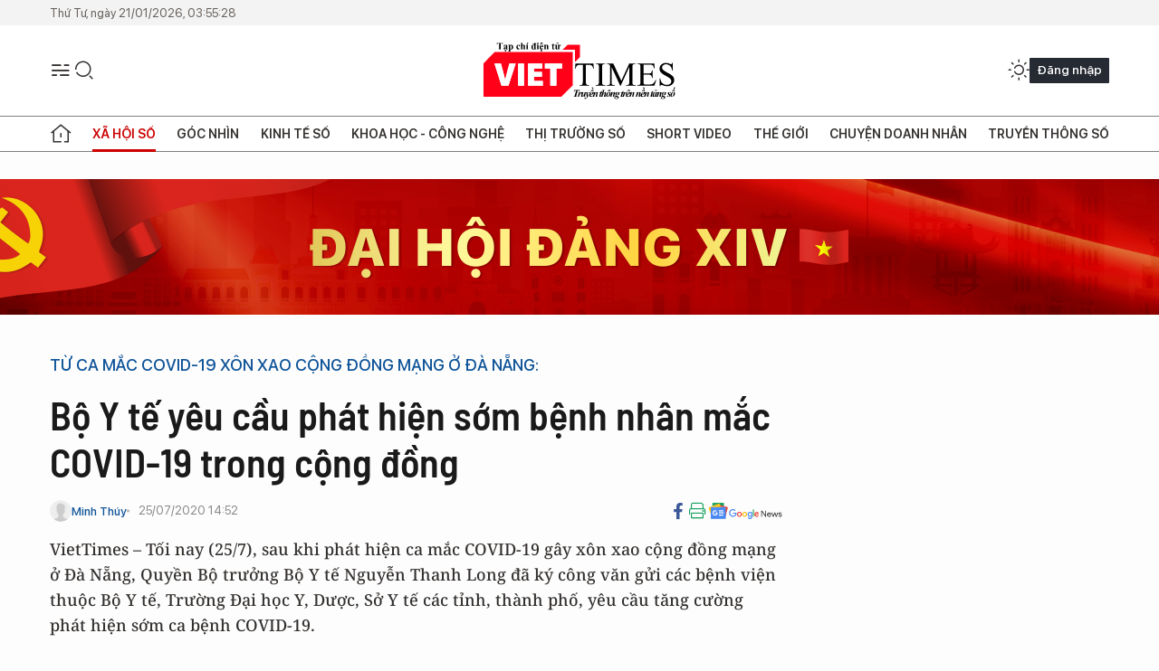

--- FILE ---
content_type: text/html;charset=utf-8
request_url: https://viettimes.vn/bo-y-te-yeu-cau-phat-hien-som-benh-nhan-mac-covid-19-trong-cong-dong-post134983.html?utm_source=web_vt&utm_medium=tinlienquan_vt&utm_campaign=tinlienquan
body_size: 25508
content:
<!DOCTYPE html> <html lang="vi"> <head> <title>Bộ Y tế yêu cầu phát hiện sớm bệnh nhân mắc COVID-19 trong cộng đồng | TẠP CHÍ ĐIỆN TỬ VIETTIMES</title> <meta name="description" content="Quyền Bộ trưởng Bộ Y tế Nguyễn Thanh Long đã ký công văn về việc tăng cường phát hiện sớm ca mắc COVID-19. "/> <meta name="keywords" content="ca mắc COVID-19 trong cộng đồng, COVID-19, Bộ Y tế, bệnh nhân 416 mắc COVID-19, Đà Nẵng, Nguyễn Thanh Long, Bộ Y tế yêu cầu phát hiện sớm bệnh nhân mắc COVID-19 trong cộng đồng "/> <meta name="news_keywords" content="ca mắc COVID-19 trong cộng đồng, COVID-19, Bộ Y tế, bệnh nhân 416 mắc COVID-19, Đà Nẵng, Nguyễn Thanh Long, Bộ Y tế yêu cầu phát hiện sớm bệnh nhân mắc COVID-19 trong cộng đồng "/> <meta http-equiv="Content-Type" content="text/html; charset=utf-8" /> <meta http-equiv="X-UA-Compatible" content="IE=edge"/> <meta http-equiv="refresh" content="1800" /> <meta name="revisit-after" content="1 days" /> <meta name="viewport" content="width=device-width, initial-scale=1"> <meta http-equiv="content-language" content="vi" /> <meta name="format-detection" content="telephone=no"/> <meta name="format-detection" content="address=no"/> <meta name="apple-mobile-web-app-capable" content="yes"> <meta name="apple-mobile-web-app-status-bar-style" content="black"> <meta name="apple-mobile-web-app-title" content="TẠP CHÍ ĐIỆN TỬ VIETTIMES"/> <meta name="referrer" content="no-referrer-when-downgrade"/> <link rel="shortcut icon" href="https://cdn.viettimes.vn/assets/web/styles/img/favicon.ico" type="image/x-icon" /> <link rel="preconnect" href="https://cdn.viettimes.vn"/> <link rel="dns-prefetch" href="https://cdn.viettimes.vn"/> <link rel="dns-prefetch" href="//www.google-analytics.com" /> <link rel="dns-prefetch" href="//www.googletagmanager.com" /> <link rel="dns-prefetch" href="//stc.za.zaloapp.com" /> <link rel="dns-prefetch" href="//fonts.googleapis.com" /> <script> var cmsConfig = { domainDesktop: 'https://viettimes.vn', domainMobile: 'https://viettimes.vn', domainApi: 'https://api.viettimes.vn', domainStatic: 'https://cdn.viettimes.vn', domainLog: 'https://log.viettimes.vn', googleAnalytics: 'G-9VXR93J6QG', siteId: 0, pageType: 1, objectId: 134983, adsZone: 125, allowAds: true, adsLazy: true, antiAdblock: true, }; var USER_AGENT=window.navigator&&(window.navigator.userAgent||window.navigator.vendor)||window.opera||"",IS_MOBILE=/Android|webOS|iPhone|iPod|BlackBerry|Windows Phone|IEMobile|Mobile Safari|Opera Mini/i.test(USER_AGENT),IS_REDIRECT=!1;function setCookie(e,o,i){var n=new Date,i=(n.setTime(n.getTime()+24*i*60*60*1e3),"expires="+n.toUTCString());document.cookie=e+"="+o+"; "+i+";path=/;"}function getCookie(e){var o=document.cookie.indexOf(e+"="),i=o+e.length+1;return!o&&e!==document.cookie.substring(0,e.length)||-1===o?null:(-1===(e=document.cookie.indexOf(";",i))&&(e=document.cookie.length),unescape(document.cookie.substring(i,e)))}; </script> <script> if(USER_AGENT && USER_AGENT.indexOf("facebot") <= 0 && USER_AGENT.indexOf("facebookexternalhit") <= 0) { var query = ''; var hash = ''; if (window.location.search) query = window.location.search; if (window.location.hash) hash = window.location.hash; var canonicalUrl = 'https://viettimes.vn/bo-y-te-yeu-cau-phat-hien-som-benh-nhan-mac-covid-19-trong-cong-dong-post134983.html' + query + hash ; var curUrl = decodeURIComponent(window.location.href); if(!location.port && canonicalUrl.startsWith("http") && curUrl != canonicalUrl){ window.location.replace(canonicalUrl); } } </script> <meta name="author" content="TẠP CHÍ ĐIỆN TỬ VIETTIMES" /> <meta name="copyright" content="Copyright © 2026 by TẠP CHÍ ĐIỆN TỬ VIETTIMES" /> <meta name="RATING" content="GENERAL" /> <meta name="GENERATOR" content="TẠP CHÍ ĐIỆN TỬ VIETTIMES" /> <meta content="TẠP CHÍ ĐIỆN TỬ VIETTIMES" itemprop="sourceOrganization" name="source"/> <meta content="news" itemprop="genre" name="medium"/> <meta name="robots" content="noarchive, max-image-preview:large, index, follow" /> <meta name="GOOGLEBOT" content="noarchive, max-image-preview:large, index, follow" /> <link rel="canonical" href="https://viettimes.vn/bo-y-te-yeu-cau-phat-hien-som-benh-nhan-mac-covid-19-trong-cong-dong-post134983.html" /> <meta property="og:site_name" content="TẠP CHÍ ĐIỆN TỬ VIETTIMES"/> <meta property="og:rich_attachment" content="true"/> <meta property="og:type" content="article"/> <meta property="og:url" content="https://viettimes.vn/bo-y-te-yeu-cau-phat-hien-som-benh-nhan-mac-covid-19-trong-cong-dong-post134983.html"/> <meta property="og:image" content="https://cdn.viettimes.vn/images/8f57e31090c6e6a8f88d6b852c8b04f75393aa55a56069567a65bb0390953ff0216f0bd05850567b659a8e938590afc97be812bb25f3cee04ff2e465aba72479a7d5e30b8ede291de243d4c598705342bb1d239e4ea41aa5a4cb577649a96060/khu-cach-ly-1600718_1232020-4736920_2632020.jpg.webp"/> <meta property="og:image:width" content="1200"/> <meta property="og:image:height" content="630"/> <meta property="og:title" content="Bộ Y tế yêu cầu phát hiện sớm bệnh nhân mắc COVID-19 trong cộng đồng "/> <meta property="og:description" content="VietTimes – Tối nay (25/7), sau khi phát hiện ca mắc COVID-19 gây xôn xao cộng đồng mạng ở Đà Nẵng, Quyền Bộ trưởng Bộ Y tế Nguyễn Thanh Long đã ký công văn gửi các bệnh viện thuộc Bộ Y tế, Trường Đại học Y, Dược, Sở Y tế các tỉnh, thành phố, yêu cầu tăng cường phát hiện sớm ca bệnh COVID-19."/> <meta name="twitter:card" value="summary"/> <meta name="twitter:url" content="https://viettimes.vn/bo-y-te-yeu-cau-phat-hien-som-benh-nhan-mac-covid-19-trong-cong-dong-post134983.html"/> <meta name="twitter:title" content="Bộ Y tế yêu cầu phát hiện sớm bệnh nhân mắc COVID-19 trong cộng đồng "/> <meta name="twitter:description" content="VietTimes – Tối nay (25/7), sau khi phát hiện ca mắc COVID-19 gây xôn xao cộng đồng mạng ở Đà Nẵng, Quyền Bộ trưởng Bộ Y tế Nguyễn Thanh Long đã ký công văn gửi các bệnh viện thuộc Bộ Y tế, Trường Đại học Y, Dược, Sở Y tế các tỉnh, thành phố, yêu cầu tăng cường phát hiện sớm ca bệnh COVID-19."/> <meta name="twitter:image" content="https://cdn.viettimes.vn/images/8f57e31090c6e6a8f88d6b852c8b04f75393aa55a56069567a65bb0390953ff0216f0bd05850567b659a8e938590afc97be812bb25f3cee04ff2e465aba72479a7d5e30b8ede291de243d4c598705342bb1d239e4ea41aa5a4cb577649a96060/khu-cach-ly-1600718_1232020-4736920_2632020.jpg.webp"/> <meta name="twitter:site" content="@TẠP CHÍ ĐIỆN TỬ VIETTIMES"/> <meta name="twitter:creator" content="@TẠP CHÍ ĐIỆN TỬ VIETTIMES"/> <meta property="article:publisher" content="https://web.facebook.com/viettimes.vn" /> <meta property="article:tag" content="COVID-19"/> <meta property="article:section" content="Y tế,Sức khỏe 24h,Xã hội số" /> <meta property="article:published_time" content="2020-07-25T21:52:41+0700"/> <meta property="article:modified_time" content="2020-07-25T21:52:41+0700"/> <script type="application/ld+json"> { "@context": "http://schema.org", "@type": "Organization", "name": "TẠP CHÍ ĐIỆN TỬ VIETTIMES", "url": "https://viettimes.vn", "logo": "https://cdn.viettimes.vn/assets/web/styles/img/logo.png", "foundingDate": "2016", "founders": [ { "@type": "Person", "name": "Cơ quan của Hội Truyền thông số Việt Nam" } ], "address": [ { "@type": "PostalAddress", "streetAddress": "Hà Nội", "addressLocality": "Hà Nội City", "addressRegion": "Northeast", "postalCode": "100000", "addressCountry": "VNM" } ], "contactPoint": [ { "@type": "ContactPoint", "telephone": "+84-862-774-832", "contactType": "customer service" }, { "@type": "ContactPoint", "telephone": "+84-932-288-166", "contactType": "customer service" } ], "sameAs": [ "https://www.youtube.com/@TapchiVietTimes", "https://web.facebook.com/viettimes.vn/", "https://www.tiktok.com/@viettimes.vn?lang=vi-VN" ] } </script> <script type="application/ld+json"> { "@context" : "https://schema.org", "@type" : "WebSite", "name": "TẠP CHÍ ĐIỆN TỬ VIETTIMES", "url": "https://viettimes.vn", "alternateName" : "Tạp chí điện tử Viettimes, Cơ quan của Hội Truyền thông số Việt Nam", "potentialAction": { "@type": "SearchAction", "target": { "@type": "EntryPoint", "urlTemplate": "https:\/\/viettimes.vn/search/?q={search_term_string}" }, "query-input": "required name=search_term_string" } } </script> <script type="application/ld+json"> { "@context":"http://schema.org", "@type":"BreadcrumbList", "itemListElement":[ { "@type":"ListItem", "position":1, "item":{ "@id":"https://viettimes.vn/y-te-cong-dong/", "name":"Sức khỏe 24h" } } ] } </script> <script type="application/ld+json"> { "@context": "http://schema.org", "@type": "NewsArticle", "mainEntityOfPage":{ "@type":"WebPage", "@id":"https://viettimes.vn/bo-y-te-yeu-cau-phat-hien-som-benh-nhan-mac-covid-19-trong-cong-dong-post134983.html" }, "headline": "Bộ Y tế yêu cầu phát hiện sớm bệnh nhân mắc COVID-19 trong cộng đồng", "description": "VietTimes – Tối nay (25/7), sau khi phát hiện ca mắc COVID-19 gây xôn xao cộng đồng mạng ở Đà Nẵng, Quyền Bộ trưởng Bộ Y tế Nguyễn Thanh Long đã ký công văn gửi các bệnh viện thuộc Bộ Y tế, Trường Đại học Y, Dược, Sở Y tế các tỉnh, thành phố, yêu cầu tăng cường phát hiện sớm ca bệnh COVID-19.", "image": { "@type": "ImageObject", "url": "https://cdn.viettimes.vn/images/8f57e31090c6e6a8f88d6b852c8b04f75393aa55a56069567a65bb0390953ff0216f0bd05850567b659a8e938590afc97be812bb25f3cee04ff2e465aba72479a7d5e30b8ede291de243d4c598705342bb1d239e4ea41aa5a4cb577649a96060/khu-cach-ly-1600718_1232020-4736920_2632020.jpg.webp", "width" : 1200, "height" : 675 }, "datePublished": "2020-07-25T21:52:41+0700", "dateModified": "2020-07-25T21:52:41+0700", "author": { "@type": "Person", "name": "Minh Thúy" }, "publisher": { "@type": "Organization", "name": "TẠP CHÍ ĐIỆN TỬ VIETTIMES", "logo": { "@type": "ImageObject", "url": "https:\/\/cdn.viettimes.vn/assets/web/styles/img/logo.png" } } } </script> <link rel="preload" href="https://cdn.viettimes.vn/assets/web/styles/fonts/audio/icomoon.woff" as="font" type="font/woff" crossorigin=""> <link rel="preload" href="https://cdn.viettimes.vn/assets/web/styles/fonts/icomoon/icomoon-12-12-25.woff" as="font" type="font/woff" crossorigin=""> <link rel="preload" href="https://cdn.viettimes.vn/assets/web/styles/fonts/SFProDisplay/SFProDisplay-BlackItalic.woff2" as="font" type="font/woff2" crossorigin=""> <link rel="preload" href="https://cdn.viettimes.vn/assets/web/styles/fonts/SFProDisplay/SFProDisplay-Bold.woff2" as="font" type="font/woff2" crossorigin=""> <link rel="preload" href="https://cdn.viettimes.vn/assets/web/styles/fonts/SFProDisplay/SFProDisplay-Semibold.woff2" as="font" type="font/woff2" crossorigin=""> <link rel="preload" href="https://cdn.viettimes.vn/assets/web/styles/fonts/SFProDisplay/SFProDisplay-Medium.woff2" as="font" type="font/woff2" crossorigin=""> <link rel="preload" href="https://cdn.viettimes.vn/assets/web/styles/fonts/SFProDisplay/SFProDisplay-Regular.woff2" as="font" type="font/woff2" crossorigin=""> <link rel="preload" href="https://cdn.viettimes.vn/assets/web/styles/fonts/BSC/BarlowSemiCondensed-Bold.woff2" as="font" type="font/woff2" crossorigin=""> <link rel="preload" href="https://cdn.viettimes.vn/assets/web/styles/fonts/BSC/BarlowSemiCondensed-SemiBold.woff2" as="font" type="font/woff2" crossorigin=""> <link rel="preload" href="https://cdn.viettimes.vn/assets/web/styles/fonts/NotoSerif/NotoSerif-Bold.woff2" as="font" type="font/woff2" crossorigin=""> <link rel="preload" href="https://cdn.viettimes.vn/assets/web/styles/fonts/NotoSerif/NotoSerif-Medium.woff2" as="font" type="font/woff2" crossorigin=""> <link rel="preload" href="https://cdn.viettimes.vn/assets/web/styles/fonts/NotoSerif/NotoSerif-Regular.woff2" as="font" type="font/woff2" crossorigin=""> <link rel="preload" href="https://cdn.viettimes.vn/assets/web/styles/fonts/PoppinsZ/PoppinsZ-SemiBold.woff2" as="font" type="font/woff2" crossorigin=""> <link rel="preload" href="https://cdn.viettimes.vn/assets/web/styles/fonts/PoppinsZ/PoppinsZ-Medium.woff2" as="font" type="font/woff2" crossorigin=""> <link rel="preload" href="https://cdn.viettimes.vn/assets/web/styles/fonts/PoppinsZ/PoppinsZ-Regular.woff2" as="font" type="font/woff2" crossorigin=""> <link rel="preload" href="https://cdn.viettimes.vn/assets/web/styles/css/main.min-1.0.30.css" as="style"> <link rel="preload" href="https://cdn.viettimes.vn/assets/web/js/main.min-1.0.31.js" as="script"> <link rel="preload" href="https://cdn.viettimes.vn/assets/web/js/detail.min-1.0.14.js" as="script"> <link id="cms-style" rel="stylesheet" href="https://cdn.viettimes.vn/assets/web/styles/css/main.min-1.0.30.css"> <script type="text/javascript"> var _metaOgUrl = 'https://viettimes.vn/bo-y-te-yeu-cau-phat-hien-som-benh-nhan-mac-covid-19-trong-cong-dong-post134983.html'; var page_title = document.title; var tracked_url = window.location.pathname + window.location.search + window.location.hash; var cate_path = 'y-te-cong-dong'; if (cate_path.length > 0) { tracked_url = "/" + cate_path + tracked_url; } </script> <script async="" src="https://www.googletagmanager.com/gtag/js?id=G-9VXR93J6QG"></script> <script> if(!IS_REDIRECT){ window.dataLayer = window.dataLayer || []; function gtag(){dataLayer.push(arguments);} gtag('js', new Date()); gtag('config', 'G-9VXR93J6QG', {page_path: tracked_url}); } </script> </head> <body class="detail-normal"> <div id="sdaWeb_SdaMasthead" class="rennab banner-top" data-platform="1" data-position="Web_SdaMasthead" style="display:none"> </div> <header class="site-header"> <div class="top-header"> <time class="time" id="today"></time> </div> <div class="grid"> <div class="menu-search"> <i class="ic-menu"></i> <div class="search"> <i class="ic-search"></i> <div class="search-form"> <div class="advance-search"> <input type="text" class="txtsearch" placeholder="Nhập từ khóa cần tìm"> <select id="dlMode" class="select-mode"> <option value="4" selected="">Tìm theo tiêu đề</option> <option value="5">Bài viết</option> <option value="2">Tác giả</option> </select> </div> <button type="button" class="btn btn_search" aria-label="Tìm kiếm"> <i class="ic-search"></i>Tìm kiếm </button> </div> </div> </div> <a class="logo" href="https://viettimes.vn" title="TẠP CHÍ ĐIỆN TỬ VIETTIMES">TẠP CHÍ ĐIỆN TỬ VIETTIMES</a> <div class="hdr-action"> <a href="javascript:void(0);" class="notification" title="Nhận thông báo"> <i class="ic-notification"></i> </a> <a href="javascript:void(0);" class="dark-mode" title="Chế độ tối"> <i class="ic-sun"></i> <i class="ic-moon"></i> </a> <div class="wrap-user user-profile"></div> </div> </div> <ul class="menu"> <li class="main"> <a href="/" class="menu-heading" title="Trang chủ"><i class="ic-home"></i></a> </li> <li class="main" data-id="175"> <a class="menu-heading active" href="https://viettimes.vn/xa-hoi-so/" title="Xã hội số">Xã hội số</a> <div class="cate-news loading" data-zone="175"></div> </li> <li class="main" data-id="115"> <a class="menu-heading" href="https://viettimes.vn/goc-nhin-truyen-thong/" title="Góc nhìn">Góc nhìn</a> <div class="cate-news loading" data-zone="115"></div> </li> <li class="main" data-id="3"> <a class="menu-heading" href="https://viettimes.vn/kinh-te-so/" title="Kinh tế số">Kinh tế số</a> <div class="cate-news loading" data-zone="3"></div> </li> <li class="main" data-id="109"> <a class="menu-heading" href="https://viettimes.vn/khoa-hoc-cong-nghe/" title="Khoa học - Công nghệ ">Khoa học - Công nghệ </a> <div class="cate-news loading" data-zone="109"></div> </li> <li class="main" data-id="189"> <a class="menu-heading" href="https://viettimes.vn/thi-truong-so/" title="Thị trường số">Thị trường số</a> <div class="cate-news loading" data-zone="189"></div> </li> <li class="main" data-id="195"> <a class="menu-heading" href="https://viettimes.vn/short/" title="Short Video">Short Video</a> <div class="cate-news loading" data-zone="195"></div> </li> <li class="main" data-id="121"> <a class="menu-heading" href="https://viettimes.vn/the-gioi/" title="Thế giới">Thế giới</a> <div class="cate-news loading" data-zone="121"></div> </li> <li class="main" data-id="38"> <a class="menu-heading" href="https://viettimes.vn/doanh-nghiep-doanh-nhan/" title="Chuyện doanh nhân ">Chuyện doanh nhân </a> <div class="cate-news loading" data-zone="38"></div> </li> <li class="main" data-id="116"> <a class="menu-heading" href="https://viettimes.vn/vdca/" title="Truyền thông số">Truyền thông số</a> <div class="cate-news loading" data-zone="116"></div> </li> </ul> </header> <div class="big-menu-vertical"> <div class="hdr-action"> <i class="ic-close">close</i> <a href="#" class="notification"> <i class="ic-notification"></i> </a> <a href="#" class="dark-mode hidden"> <i class="ic-sun"></i> <i class="ic-moon"></i> </a> <a href="#" class="btn-modal" data-target="loginModal"> Đăng nhập </a> </div> <ul class="menu"> <li class="main"> <a href="/" class="menu-heading" title="Trang chủ"><i class="ic-home"></i>Trang chủ</a> </li> <li class="main"> <a class="menu-heading active" href="https://viettimes.vn/xa-hoi-so/" title="Xã hội số">Xã hội số</a> <i class="ic-chevron-down"></i> <ul class="sub-menu"> <li class="main"> <a href="https://viettimes.vn/xa-hoi-su-kien/" title="Xã hội">Xã hội</a> </li> <li class="main"> <a href="https://viettimes.vn/phap-luat/" title="Pháp luật">Pháp luật</a> </li> <li class="main"> <a href="https://viettimes.vn/xa-hoi/y-te/" title="Y tế">Y tế</a> </li> </ul> </li> <li class="main"> <a class="menu-heading" href="https://viettimes.vn/goc-nhin-truyen-thong/" title="Góc nhìn">Góc nhìn</a> </li> <li class="main"> <a class="menu-heading" href="https://viettimes.vn/kinh-te-so/" title="Kinh tế số">Kinh tế số</a> <i class="ic-chevron-down"></i> <ul class="sub-menu"> <li class="main"> <a href="https://viettimes.vn/bat-dong-san/" title="Bất động sản">Bất động sản</a> </li> <li class="main"> <a href="https://viettimes.vn/kinh-te-du-lieu/du-lieu/" title="Dữ liệu">Dữ liệu</a> </li> <li class="main"> <a href="https://viettimes.vn/kinh-te-du-lieu/quan-tri/" title="Kinh Doanh">Kinh Doanh</a> </li> <li class="main"> <a href="https://viettimes.vn/chung-khoan/" title="Chứng khoán">Chứng khoán</a> </li> </ul> </li> <li class="main"> <a class="menu-heading" href="https://viettimes.vn/khoa-hoc-cong-nghe/" title="Khoa học - Công nghệ ">Khoa học - Công nghệ </a> <i class="ic-chevron-down"></i> <ul class="sub-menu"> <li class="main"> <a href="https://viettimes.vn/ai/" title="AI">AI</a> </li> <li class="main"> <a href="https://viettimes.vn/cong-nghe/chuyen-doi-so/" title="Chuyển đổi số">Chuyển đổi số</a> </li> <li class="main"> <a href="https://viettimes.vn/ha-tang-so/" title="Hạ tầng số">Hạ tầng số</a> </li> </ul> </li> <li class="main"> <a class="menu-heading" href="https://viettimes.vn/thi-truong-so/" title="Thị trường số">Thị trường số</a> <i class="ic-chevron-down"></i> <ul class="sub-menu"> <li class="main"> <a href="https://viettimes.vn/oto-xe-may/" title="Xe">Xe</a> </li> <li class="main"> <a href="https://viettimes.vn/san-pham-dich-vu/" title="Sản phẩm dịch vụ">Sản phẩm dịch vụ</a> </li> <li class="main"> <a href="https://viettimes.vn/tu-van-tieu-dung/" title="Tư vấn tiêu dùng">Tư vấn tiêu dùng</a> </li> </ul> </li> <li class="main"> <a class="menu-heading" href="https://viettimes.vn/the-gioi/" title="Thế giới">Thế giới</a> <i class="ic-chevron-down"></i> <ul class="sub-menu"> <li class="main"> <a href="https://viettimes.vn/chuyen-la/" title="Chuyện lạ">Chuyện lạ</a> </li> <li class="main"> <a href="https://viettimes.vn/the-gioi/phan-tich/" title="Phân tích">Phân tích</a> </li> <li class="main"> <a href="https://viettimes.vn/cong-nghe-moi/" title="Công nghệ mới">Công nghệ mới</a> </li> </ul> </li> <li class="main"> <a class="menu-heading" href="https://viettimes.vn/doanh-nghiep-doanh-nhan/" title="Chuyện doanh nhân ">Chuyện doanh nhân </a> </li> <li class="main"> <a class="menu-heading" href="https://viettimes.vn/vdca/" title="Truyền thông số">Truyền thông số</a> </li> <li class="main"> <a class="menu-heading" href="https://viettimes.vn/multimedia/" title="Viettimes Media">Viettimes Media</a> <i class="ic-chevron-down"></i> <ul class="sub-menu"> <li class="main"> <a href="https://viettimes.vn/anh/" title="Ảnh">Ảnh</a> </li> <li class="main"> <a href="https://viettimes.vn/video/" title="Video">Video</a> </li> <li class="main"> <a href="https://viettimes.vn/short/" title="Short Video">Short Video</a> </li> <li class="main"> <a href="https://viettimes.vn/emagazine/" title="Emagazine">Emagazine</a> </li> <li class="main"> <a href="https://viettimes.vn/infographic/" title="Infographic">Infographic</a> </li> </ul> </li> </ul> </div> <div class="site-body"> <div id="sdaWeb_SdaAfterMenu" class="rennab " data-platform="1" data-position="Web_SdaAfterMenu" style="display:none"> </div> <div class="container"> <div id="sdaWeb_SdaTop" class="rennab " data-platform="1" data-position="Web_SdaTop" style="display:none"> </div> <div class="col"> <div class="main-col"> <div class="article"> <div class="article__header"> <h2 class="article__sub-title cms-subtitle ">Từ ca mắc COVID-19 xôn xao cộng đồng mạng ở Đà Nẵng: </h2> <h1 class="article__title cms-title "> Bộ Y tế yêu cầu phát hiện sớm bệnh nhân mắc COVID-19 trong cộng đồng </h1> <div class="article__meta"> <div class="wrap-meta"> <div class="author"> <div class="wrap-avatar"> <img src="https://cdn.viettimes.vn/assets/web/styles/img/no-ava.png" alt="Minh Thúy"> </div> <div class="author-info"> <a class="name" href="https://viettimes.vn/tac-gia/minh-thuy-27.html" title="Minh Thúy">Minh Thúy</a> </div> </div> <time class="time" datetime="2020-07-25T21:52:41+0700" data-time="1595688761" data-friendly="false">25/07/2020 21:52</time> <meta class="cms-date" itemprop="datePublished" content="2020-07-25T21:52:41+0700"> </div> <div class="social article__social"> <a href="javascript:void(0);" class="item" data-href="https://viettimes.vn/bo-y-te-yeu-cau-phat-hien-som-benh-nhan-mac-covid-19-trong-cong-dong-post134983.html" data-rel="facebook" title="Facebook"> <i class="ic-facebook"></i> </a> <a href="javascript:void(0);" class="sendprint" title="In bài viết"><i class="ic-print"></i></a> <a href="https://news.google.com/publications/CAAiEE6ezvPKAM1ok3I5MxAd5DYqFAgKIhBOns7zygDNaJNyOTMQHeQ2?hl=vi" target="_blank" title="Google News"> <i class="ic-gg-news"> </i> </a> </div> </div> <div class="article__sapo cms-desc"> <div>VietTimes – Tối nay (25/7), sau khi phát hiện ca mắc COVID-19 gây xôn xao cộng đồng mạng ở Đà Nẵng, Quyền Bộ trưởng Bộ Y tế Nguyễn Thanh Long đã ký công văn gửi các bệnh viện thuộc Bộ Y tế, Trường Đại học Y, Dược, Sở Y tế các tỉnh, thành phố, yêu cầu tăng cường phát hiện sớm ca bệnh COVID-19.</div> </div> <div id="sdaWeb_SdaArticleAfterSapo" class="rennab " data-platform="1" data-position="Web_SdaArticleAfterSapo" style="display:none"> </div> <figure class="article__avatar "> <img class="cms-photo" src="https://cdn.viettimes.vn/images/6b350ee095880657b273e286db1d969e0ccc598d18472edca35a77afde5cb2db986728ec846b82d94c683a077ba4eee2f32586d01fbc696eeeadf8a4d8255c496da4792b9a2c0a810e4f1a3a85e9814f/khu-cach-ly-1600718_1232020-4736920_2632020.jpg" alt="Khu vực cách ly đặc biệt tại Bệnh viện Bệnh Nhiệt đới Trung ương (Ảnh: Minh Thúy) " cms-photo-caption="Khu vực cách ly đặc biệt tại Bệnh viện Bệnh Nhiệt đới Trung ương (Ảnh: Minh Thúy) "/> <figcaption>Khu vực cách ly đặc biệt tại Bệnh viện Bệnh Nhiệt đới Trung ương (Ảnh: Minh Thúy) </figcaption> </figure> <div id="sdaWeb_SdaArticleAfterAvatar" class="rennab " data-platform="1" data-position="Web_SdaArticleAfterAvatar" style="display:none"> </div> </div> <div class="article__social features"> <a href="javascript:void(0);" class="item fb" data-href="https://viettimes.vn/bo-y-te-yeu-cau-phat-hien-som-benh-nhan-mac-covid-19-trong-cong-dong-post134983.html" data-rel="facebook" title="Facebook"> <i class="ic-facebook"></i> </a> <a href="javascript:void(0);" class="print sendprint" title="In bài viết"><i class="ic-print"></i></a> <a href="javascript:void(0);" class="mail sendmail" data-href="https://viettimes.vn/bo-y-te-yeu-cau-phat-hien-som-benh-nhan-mac-covid-19-trong-cong-dong-post134983.html" data-rel="Gửi mail"> <i class="ic-mail"></i> </a> <a href="javascript:void(0);" class="item link" data-href="https://viettimes.vn/bo-y-te-yeu-cau-phat-hien-som-benh-nhan-mac-covid-19-trong-cong-dong-post134983.html" data-rel="copy"> <i class="ic-link"></i> </a> <a href="javascript:void(0);" onclick="ME.sendBookmark(this,134983);" class="bookmark btnBookmark hidden" title="Lưu tin" data-type="1" data-id="134983"> <i class="ic-bookmark"></i>Lưu tin </a> </div> <div class="article__body zce-content-body cms-body" itemprop="articleBody"> <p>Theo Bộ Y tế, những ngày gần đây dịch COVID-19 đang có nhiều diễn biến phức tạp, nhất là khi xuất hiện ca bệnh lây nhiễm virus SARS-CoV-2 trong cộng đồng (<a href="https://viettimes.vn/nguoi-dan-ong-57-tuoi-o-da-nang-khien-cong-dong-mang-xon-xao-la-benh-nhan-416-mac-covid19-488552.html" class="cms-relate">bệnh nhân 416</a>).&nbsp;</p>
<p>Nhằm tăng cường công tác phát hiện sớm ca bệnh mắc COVID-19 để kịp thời khoanh vùng, cách ly, điều trị kịp thời, giảm lây nhiễm trong cộng đồng, Bộ Y tế yêu cầu các bệnh viện thuộc Bộ Y tế, Giám đốc các Bệnh viện trực thuộc các Trường Đại học Y, Dược; Giám đốc Sở Y tế các tỉnh, thành phố, Thủ trưởng Y tế các Bộ, ngành thông báo tới các cơ sở bán lẻ thuốc trên địa bàn khi tư vấn bán thuốc cho những người có dấu hiệu cảm cúm, triệu chứng ho, sốt phải ghi lại họ tên, địa chỉ, số điện thoại của người bệnh, khuyến cáo cài đặt các ứng dụng khai báo y tế và thông báo cho cơ quan y tế dự phòng trên địa bàn để theo dõi, quản lý ca bệnh.</p>
<p>Bộ Y tế yêu cầu các bệnh viện phải tổ chức thực hiện nghiêm túc các hướng dẫn của Bộ Y tế về việc sàng lọc, phân loại, phân luồng, kiểm soát triệt để người bệnh tới khám bệnh, chữa bệnh.</p>
<div class="sda_middle"> <div id="sdaWeb_SdaArticleMiddle" class="rennab fyi" data-platform="1" data-position="Web_SdaArticleMiddle"> </div>
</div>
<p>Bộ Y tế cũng yêu cầu Giám đốc Sở Y tế các tỉnh, thành phố chỉ đạo Trung tâm Kiểm soát bệnh tật/Trung tâm y tế dự phòng các tỉnh, thành phố trực thuộc Trung ương thông tin đến các cơ sở bán lẻ thuốc trên địa bàn số điện thoại đường dây nóng hoạt động 24/24h để tiếp nhận thông tin của các cơ sở bán lẻ thuốc về các trường hợp có dấu hiệu nghi ngờ; vận hành hướng dẫn các ứng dụng khai báo y tế để tiếp nhận các thông tin liên quan tới các ca nghi nhiễm để có các biện pháp cách ly phù hợp.</p>
<p>Theo Bộ Y tế, Giám đốc Sở Y tế các tỉnh, thành phố phải chỉ đạo các bệnh viện từ tuyến huyện trở lên tăng cường các biện pháp sàng lọc, chỉ định xét nghiệm virus SARS-CoV-2 đối với những người bệnh có triệu chứng cảm, cúm, ho, sốt để phát hiện sớm ca bệnh COVID, tổ chức cách ly, khoanh vùng kịp thời hạn chế thấp nhất lây nhiễm.</p>
<div class="sda_middle"> <div id="sdaWeb_SdaArticleMiddle1" class="rennab fyi" data-platform="1" data-position="Web_SdaArticleMiddle1"> </div>
</div>
<p>Ngoài ra, các phòng khám tư nhân phải tăng cường sàng lọc người bệnh có dấu hiệu cảm cúm, triệu chứng ho, sốt bố trí khám ở khu vực riêng, phân luồng riêng và có sổ theo dõi họ tên, địa chỉ, số điện thoại của người bệnh để theo dõi, quản lý ca bệnh.</p>
<table class="notification"> <tbody> <tr> <td> <p>Tính đến 18h ngày 25/7, Việt Nam có tổng cộng 417 ca mắc COVID-19, trong đó 276 ca nhiễm nhập cảnh được cách ly ngay. Tính từ 6h đến 18h ngày 25/7 cả nước có 2 ca mắc mới.</p> <p>Tổng số người tiếp xúc gần và nhập cảnh từ vùng dịch đang được theo dõi sức khỏe (cách ly): là 11.815 người, trong đó: 147 người cách ly tập trung tại bệnh viện,&nbsp;10.993 người cách ly tập trung tại cơ sở khác;&nbsp;675 người cách ly tại nhà, nơi lưu trú.&nbsp;</p> <p>Theo báo cáo của Tiểu ban Điều trị Ban Chỉ đạo Quốc gia phòng, chống dịch COVID-19, số ca âm tính lần 1 với virus SARS-CoV-2 là 6 ca; số ca âm tính lần 2 trở lên với virus SARS-CoV-2 là 2 ca.</p></td> </tr> </tbody>
</table> <div id="sdaWeb_SdaArticleAfterBody" class="rennab " data-platform="1" data-position="Web_SdaArticleAfterBody" style="display:none"> </div> <div class="related-news"> <h3 class="box-heading"> <span class="title">Tin liên quan</span> </h3> <div class="box-content" data-source="related-news"> <article class="story"> <h2 class="story__heading" data-tracking="134944"> <a class="cms-link " href="https://viettimes.vn/khan-bo-y-te-yeu-cau-lam-ro-viec-nhan-ban-phieu-sieu-am-tim-cho-hon-600-phi-cong-post134944.html" title="Khẩn: Bộ Y tế yêu cầu làm rõ việc “nhân bản” phiếu siêu âm tim cho hơn 600 phi công "> Khẩn: Bộ Y tế yêu cầu làm rõ việc “nhân bản” phiếu siêu âm tim cho hơn 600 phi công </a> </h2> </article> <article class="story"> <h2 class="story__heading" data-tracking="134969"> <a class="cms-link " href="https://viettimes.vn/cac-thay-thuoc-tre-to-chuc-kham-benh-mien-phi-tri-an-nguoi-co-cong-voi-cach-mang-post134969.html" title="Các thầy thuốc trẻ tổ chức khám bệnh miễn phí, tri ân người có công với cách mạng"> Các thầy thuốc trẻ tổ chức khám bệnh miễn phí, tri ân người có công với cách mạng </a> </h2> </article> <article class="story"> <h2 class="story__heading" data-tracking="134952"> <a class="cms-link " href="https://viettimes.vn/nguoi-dan-ong-57-tuoi-o-da-nang-khien-cong-dong-mang-xon-xao-la-benh-nhan-416-mac-covid-19-post134952.html" title="Người đàn ông 57 tuổi ở Đà Nẵng khiến cộng đồng mạng xôn xao là bệnh nhân 416 mắc COVID-19 "> Người đàn ông 57 tuổi ở Đà Nẵng khiến cộng đồng mạng xôn xao là bệnh nhân 416 mắc COVID-19 </a> </h2> </article> </div> </div> <div id="sdaMobile_SdaArticleAfterRelated" class="rennab " data-platform="1" data-position="Mobile_SdaArticleAfterRelated" style="display:none"> </div> <div class="article__tag"> <h3 class="box-heading"> <span class="title">Từ khóa: </span> </h3> <div class="box-content"> <a href="https://viettimes.vn/tu-khoa/covid-19-tag140850.html" title="COVID-19">#COVID-19</a> </div> </div> <div id="sdaWeb_SdaArticleAfterTag" class="rennab " data-platform="1" data-position="Web_SdaArticleAfterTag" style="display:none"> </div> <div class="article__meta"> <div class="fb-like" data-href="https://viettimes.vn/bo-y-te-yeu-cau-phat-hien-som-benh-nhan-mac-covid-19-trong-cong-dong-post134983.html" data-width="" data-layout="button_count" data-action="like" data-size="small" data-share="true"></div> <a href="javascript:void(0);" onclick="ME.sendBookmark(this,134983);" class="bookmark btnBookmark hidden" title="Lưu tin" data-type="1" data-id="134983"> <i class="ic-bookmark"></i>Lưu tin </a> </div> <div class="wrap-comment" id="comment134983" data-id="134983" data-type="20"></div> <div id="sdaWeb_SdaArticleAfterComment" class="rennab " data-platform="1" data-position="Web_SdaArticleAfterComment" style="display:none"> </div> </div> </div> </div> <div class="sub-col"> <div id="sidebar-top-1"> <div class="hot-news"> <h3 class="box-heading"> <span class="title">Đọc nhiều</span> </h3> <div class="box-content" data-source="mostread-news"> <article class="story"> <figure class="story__thumb"> <a class="cms-link" href="https://viettimes.vn/my-co-the-tan-cong-iran-trong-24-gio-rut-gap-nhan-su-khoi-cac-can-cu-trung-dong-post193711.html" title="Mỹ có thể tấn công Iran trong 24 giờ, rút gấp nhân sự khỏi các căn cứ Trung Đông"> <img class="lazyload" src="[data-uri]" data-src="https://cdn.viettimes.vn/images/[base64]/my-co-the-danh-iran-trong-24-gio-rut-gap-nhan-su-khoi-cac-can-cu-trung-dong.png.webp" data-srcset="https://cdn.viettimes.vn/images/[base64]/my-co-the-danh-iran-trong-24-gio-rut-gap-nhan-su-khoi-cac-can-cu-trung-dong.png.webp 1x, https://cdn.viettimes.vn/images/[base64]/my-co-the-danh-iran-trong-24-gio-rut-gap-nhan-su-khoi-cac-can-cu-trung-dong.png.webp 2x" alt="Người dân tham dự lễ tang của các thành viên lực lượng an ninh thiệt mạng trong các cuộc biểu tình nổ ra do sự sụp đổ giá trị đồng tiền ở Tehran, Iran, ngày 14/1. Ảnh: Reuters."> <noscript><img src="https://cdn.viettimes.vn/images/[base64]/my-co-the-danh-iran-trong-24-gio-rut-gap-nhan-su-khoi-cac-can-cu-trung-dong.png.webp" srcset="https://cdn.viettimes.vn/images/[base64]/my-co-the-danh-iran-trong-24-gio-rut-gap-nhan-su-khoi-cac-can-cu-trung-dong.png.webp 1x, https://cdn.viettimes.vn/images/[base64]/my-co-the-danh-iran-trong-24-gio-rut-gap-nhan-su-khoi-cac-can-cu-trung-dong.png.webp 2x" alt="Người dân tham dự lễ tang của các thành viên lực lượng an ninh thiệt mạng trong các cuộc biểu tình nổ ra do sự sụp đổ giá trị đồng tiền ở Tehran, Iran, ngày 14/1. Ảnh: Reuters." class="image-fallback"></noscript> </a> </figure> <h2 class="story__heading" data-tracking="193711"> <a class="cms-link " href="https://viettimes.vn/my-co-the-tan-cong-iran-trong-24-gio-rut-gap-nhan-su-khoi-cac-can-cu-trung-dong-post193711.html" title="Mỹ có thể tấn công Iran trong 24 giờ, rút gấp nhân sự khỏi các căn cứ Trung Đông"> Mỹ có thể tấn công Iran trong 24 giờ, rút gấp nhân sự khỏi các căn cứ Trung Đông </a> </h2> </article> <article class="story"> <figure class="story__thumb"> <a class="cms-link" href="https://viettimes.vn/vi-sao-he-thong-phong-khong-s-300-cua-venezuela-ngat-ket-noi-voi-radar-trong-vu-dot-kich-cua-my-post193804.html" title="Vì sao hệ thống phòng không S-300 của Venezuela &#34;ngắt kết nối&#34; với radar trong vụ đột kích của Mỹ?"> <img class="lazyload" src="[data-uri]" data-src="https://cdn.viettimes.vn/images/[base64]/vi-sao-he-thong-phong-khong-s-300-cua-venezuela-ngat-ket-noi-voi-radar-trong-vu-dot-kich-cua-my.png.webp" alt="Phương tiện phóng thuộc hệ thống S-300V. Ảnh: MW."> <noscript><img src="https://cdn.viettimes.vn/images/[base64]/vi-sao-he-thong-phong-khong-s-300-cua-venezuela-ngat-ket-noi-voi-radar-trong-vu-dot-kich-cua-my.png.webp" alt="Phương tiện phóng thuộc hệ thống S-300V. Ảnh: MW." class="image-fallback"></noscript> </a> </figure> <h2 class="story__heading" data-tracking="193804"> <a class="cms-link " href="https://viettimes.vn/vi-sao-he-thong-phong-khong-s-300-cua-venezuela-ngat-ket-noi-voi-radar-trong-vu-dot-kich-cua-my-post193804.html" title="Vì sao hệ thống phòng không S-300 của Venezuela &#34;ngắt kết nối&#34; với radar trong vụ đột kích của Mỹ?"> Vì sao hệ thống phòng không S-300 của Venezuela "ngắt kết nối" với radar trong vụ đột kích của Mỹ? </a> </h2> </article> <article class="story"> <figure class="story__thumb"> <a class="cms-link" href="https://viettimes.vn/thi-truong-kiev-bat-ngo-keu-goi-nguoi-dan-roi-khoi-thanh-pho-post193809.html" title="Thị trưởng Kiev bất ngờ kêu gọi người dân rời khỏi thành phố"> <img class="lazyload" src="[data-uri]" data-src="https://cdn.viettimes.vn/images/[base64]/thi-truong-kiev-bat-ngo-keu-goi-nguoi-dan-roi-khoi-thanh-pho.jpg.webp" alt="Thị trưởng Kiev Vitaly Klitschko. Ảnh: Getty."> <noscript><img src="https://cdn.viettimes.vn/images/[base64]/thi-truong-kiev-bat-ngo-keu-goi-nguoi-dan-roi-khoi-thanh-pho.jpg.webp" alt="Thị trưởng Kiev Vitaly Klitschko. Ảnh: Getty." class="image-fallback"></noscript> </a> </figure> <h2 class="story__heading" data-tracking="193809"> <a class="cms-link " href="https://viettimes.vn/thi-truong-kiev-bat-ngo-keu-goi-nguoi-dan-roi-khoi-thanh-pho-post193809.html" title="Thị trưởng Kiev bất ngờ kêu gọi người dân rời khỏi thành phố"> Thị trưởng Kiev bất ngờ kêu gọi người dân rời khỏi thành phố </a> </h2> </article> <article class="story"> <figure class="story__thumb"> <a class="cms-link" href="https://viettimes.vn/1000-chiec-j-20-manh-long-lan-song-tiem-kich-tang-hinh-khien-uu-the-khong-quan-phuong-tay-lung-lay-post193775.html" title="1.000 chiếc J-20 Mãnh Long: Làn sóng tiêm kích tàng hình khiến ưu thế không quân phương Tây lung lay"> <img class="lazyload" src="[data-uri]" data-src="https://cdn.viettimes.vn/images/[base64]/1000-chiec-j-20-manh-long-lan-song-tiem-kich-tang-hinh-khien-uu-the-khong-quan-phuong-tay-lung-lay.png.webp" alt="Máy bay chiến đấu J-20 của Không quân Quân Giải phóng Nhân dân Trung Quốc. Ảnh: MW."> <noscript><img src="https://cdn.viettimes.vn/images/[base64]/1000-chiec-j-20-manh-long-lan-song-tiem-kich-tang-hinh-khien-uu-the-khong-quan-phuong-tay-lung-lay.png.webp" alt="Máy bay chiến đấu J-20 của Không quân Quân Giải phóng Nhân dân Trung Quốc. Ảnh: MW." class="image-fallback"></noscript> </a> </figure> <h2 class="story__heading" data-tracking="193775"> <a class="cms-link " href="https://viettimes.vn/1000-chiec-j-20-manh-long-lan-song-tiem-kich-tang-hinh-khien-uu-the-khong-quan-phuong-tay-lung-lay-post193775.html" title="1.000 chiếc J-20 Mãnh Long: Làn sóng tiêm kích tàng hình khiến ưu thế không quân phương Tây lung lay"> 1.000 chiếc J-20 Mãnh Long: Làn sóng tiêm kích tàng hình khiến ưu thế không quân phương Tây lung lay </a> </h2> </article> <article class="story"> <figure class="story__thumb"> <a class="cms-link" href="https://viettimes.vn/campuchia-bat-ong-chu-royal-park-hoang-ke-mau-chen-zhi-phien-ban-20-post193782.html" title="Campuchia bắt ông chủ Royal Park Hoàng Kế Mậu - &#34;Chen Zhi phiên bản 2.0&#34;"> <img class="lazyload" src="[data-uri]" data-src="https://cdn.viettimes.vn/images/570aee538ac1a0b747239f216882c8f8ec922259255a83447944a8a37920316c7841251ed9faa39723956aeac6547cdb0113052fcd0849ead86769bc88eaf2dddced13802b2ea3f99fc26a18450b2c38/hoang-ke-mau-bi-bat-5533.jpg.webp" data-srcset="https://cdn.viettimes.vn/images/570aee538ac1a0b747239f216882c8f8ec922259255a83447944a8a37920316c7841251ed9faa39723956aeac6547cdb0113052fcd0849ead86769bc88eaf2dddced13802b2ea3f99fc26a18450b2c38/hoang-ke-mau-bi-bat-5533.jpg.webp 1x, https://cdn.viettimes.vn/images/56d773a936084f76f78773af45913867ec922259255a83447944a8a37920316c7841251ed9faa39723956aeac6547cdb0113052fcd0849ead86769bc88eaf2dddced13802b2ea3f99fc26a18450b2c38/hoang-ke-mau-bi-bat-5533.jpg.webp 2x" alt="Ông chủ Royal Park Hoàng Kế Mậu sau khi bị bắt. Ảnh: Singtao."> <noscript><img src="https://cdn.viettimes.vn/images/570aee538ac1a0b747239f216882c8f8ec922259255a83447944a8a37920316c7841251ed9faa39723956aeac6547cdb0113052fcd0849ead86769bc88eaf2dddced13802b2ea3f99fc26a18450b2c38/hoang-ke-mau-bi-bat-5533.jpg.webp" srcset="https://cdn.viettimes.vn/images/570aee538ac1a0b747239f216882c8f8ec922259255a83447944a8a37920316c7841251ed9faa39723956aeac6547cdb0113052fcd0849ead86769bc88eaf2dddced13802b2ea3f99fc26a18450b2c38/hoang-ke-mau-bi-bat-5533.jpg.webp 1x, https://cdn.viettimes.vn/images/56d773a936084f76f78773af45913867ec922259255a83447944a8a37920316c7841251ed9faa39723956aeac6547cdb0113052fcd0849ead86769bc88eaf2dddced13802b2ea3f99fc26a18450b2c38/hoang-ke-mau-bi-bat-5533.jpg.webp 2x" alt="Ông chủ Royal Park Hoàng Kế Mậu sau khi bị bắt. Ảnh: Singtao." class="image-fallback"></noscript> </a> </figure> <h2 class="story__heading" data-tracking="193782"> <a class="cms-link " href="https://viettimes.vn/campuchia-bat-ong-chu-royal-park-hoang-ke-mau-chen-zhi-phien-ban-20-post193782.html" title="Campuchia bắt ông chủ Royal Park Hoàng Kế Mậu - &#34;Chen Zhi phiên bản 2.0&#34;"> Campuchia bắt ông chủ Royal Park Hoàng Kế Mậu - "Chen Zhi phiên bản 2.0" </a> </h2> </article> </div> </div> <div id="sdaWeb_SdaRightHot1" class="rennab " data-platform="1" data-position="Web_SdaRightHot1" style="display:none"> </div> <div id="sdaWeb_SdaRightHot2" class="rennab " data-platform="1" data-position="Web_SdaRightHot2" style="display:none"> </div> <div class="new-news fyi-position"> <h3 class="box-heading"> <span class="title">Tin mới</span> </h3> <div class="box-content" data-source="latest-news"> <article class="story"> <figure class="story__thumb"> <a class="cms-link" href="https://viettimes.vn/kk-giup-viet-nam-co-ty-le-uc-che-hiv-thuoc-hang-cao-nhat-the-gioi-post166640.html" title="“K=K” giúp Việt Nam có tỷ lệ ức chế HIV thuộc hàng cao nhất thế giới"> <img class="lazyload" src="[data-uri]" data-src="https://cdn.viettimes.vn/images/c692e9867c7f5232850ba79dde983fd2f1fdea0fed273249e78ca95fc226cd0e16b2f3768734c94aeedf3f94e4a19fa72b8cec3de2ed18c3f9241deee31e2b05/kk-1-1954.png.webp" alt="Thứ trưởng Bộ Y tế Nguyễn Thị Liên Hương phát biểu tại buổi toạ đàm"> <noscript><img src="https://cdn.viettimes.vn/images/c692e9867c7f5232850ba79dde983fd2f1fdea0fed273249e78ca95fc226cd0e16b2f3768734c94aeedf3f94e4a19fa72b8cec3de2ed18c3f9241deee31e2b05/kk-1-1954.png.webp" alt="Thứ trưởng Bộ Y tế Nguyễn Thị Liên Hương phát biểu tại buổi toạ đàm" class="image-fallback"></noscript> </a> </figure> <h2 class="story__heading" data-tracking="166640"> <a class="cms-link " href="https://viettimes.vn/kk-giup-viet-nam-co-ty-le-uc-che-hiv-thuoc-hang-cao-nhat-the-gioi-post166640.html" title="“K=K” giúp Việt Nam có tỷ lệ ức chế HIV thuộc hàng cao nhất thế giới"> “K=K” giúp Việt Nam có tỷ lệ ức chế HIV thuộc hàng cao nhất thế giới </a> </h2> </article> <article class="story"> <figure class="story__thumb"> <a class="cms-link" href="https://viettimes.vn/vi-pham-trong-quang-cao-san-pham-nmn-quattro-liquid-15000-post166631.html" title="Vi phạm trong quảng cáo sản phẩm NMN Quattro liquid 15000"> <img class="lazyload" src="[data-uri]" data-src="https://cdn.viettimes.vn/images/c692e9867c7f5232850ba79dde983fd28ba3f77f7df69eb56e9c39e47d49f8f69294bb0c3693b0013c8b25efb4768f85feeea682c87f77d72b048560ff6eda8bdc7f95441039c0da632aed3466bf724a2b8cec3de2ed18c3f9241deee31e2b05/anh-man-hinh-2023-05-11-luc-202425-4698.png.webp" alt="Sản phẩm NMN Quattro liquid 15000 quảng cáo sai sự thật"> <noscript><img src="https://cdn.viettimes.vn/images/c692e9867c7f5232850ba79dde983fd28ba3f77f7df69eb56e9c39e47d49f8f69294bb0c3693b0013c8b25efb4768f85feeea682c87f77d72b048560ff6eda8bdc7f95441039c0da632aed3466bf724a2b8cec3de2ed18c3f9241deee31e2b05/anh-man-hinh-2023-05-11-luc-202425-4698.png.webp" alt="Sản phẩm NMN Quattro liquid 15000 quảng cáo sai sự thật" class="image-fallback"></noscript> </a> </figure> <h2 class="story__heading" data-tracking="166631"> <a class="cms-link " href="https://viettimes.vn/vi-pham-trong-quang-cao-san-pham-nmn-quattro-liquid-15000-post166631.html" title="Vi phạm trong quảng cáo sản phẩm NMN Quattro liquid 15000"> Vi phạm trong quảng cáo sản phẩm NMN Quattro liquid 15000 </a> </h2> </article> <article class="story"> <figure class="story__thumb"> <a class="cms-link" href="https://viettimes.vn/bo-y-te-san-pham-ginseng-slim-duoc-quang-cao-nhu-thuoc-chua-benh-la-vi-pham-post166632.html" title="Bộ Y tế: Sản phẩm Ginseng Slim được quảng cáo như thuốc chữa bệnh là vi phạm"> <img class="lazyload" src="[data-uri]" data-src="https://cdn.viettimes.vn/images/c692e9867c7f5232850ba79dde983fd2f1fdea0fed273249e78ca95fc226cd0ee8b65a6e55135dbe89fc401ee058e2314f56cf815998010ab7315e0c9d7facc1488bad2da588cef66b13f69e020dbb5af55cb9634ba43cdd130f6278e7ce97a9/anh-chup-man-hinh-2023-05-11-luc-172541-3197.png.webp" alt="Sản phẩm Ginseng Slim quảng cáo sai sự thật"> <noscript><img src="https://cdn.viettimes.vn/images/c692e9867c7f5232850ba79dde983fd2f1fdea0fed273249e78ca95fc226cd0ee8b65a6e55135dbe89fc401ee058e2314f56cf815998010ab7315e0c9d7facc1488bad2da588cef66b13f69e020dbb5af55cb9634ba43cdd130f6278e7ce97a9/anh-chup-man-hinh-2023-05-11-luc-172541-3197.png.webp" alt="Sản phẩm Ginseng Slim quảng cáo sai sự thật" class="image-fallback"></noscript> </a> </figure> <h2 class="story__heading" data-tracking="166632"> <a class="cms-link " href="https://viettimes.vn/bo-y-te-san-pham-ginseng-slim-duoc-quang-cao-nhu-thuoc-chua-benh-la-vi-pham-post166632.html" title="Bộ Y tế: Sản phẩm Ginseng Slim được quảng cáo như thuốc chữa bệnh là vi phạm"> Bộ Y tế: Sản phẩm Ginseng Slim được quảng cáo như thuốc chữa bệnh là vi phạm </a> </h2> </article> <article class="story"> <figure class="story__thumb"> <a class="cms-link" href="https://viettimes.vn/cong-tac-dieu-duong-trai-tim-cua-he-thong-y-te-dang-doi-dien-voi-nhieu-thach-thuc-post166629.html" title="Công tác điều dưỡng - &#34;trái tim&#34; của hệ thống y tế - đang đối diện với nhiều thách thức"> <img class="lazyload" src="[data-uri]" data-src="https://cdn.viettimes.vn/images/c692e9867c7f5232850ba79dde983fd28ba3f77f7df69eb56e9c39e47d49f8f606da6692c870d7c26d9a3ba5563b15cfd1c9408fc23ef5ca13ab402f1a29debd9b8fa9c6cf8756b974fefc6d48bd995c/dieu-duong-avatar-6402.jpg.webp" alt="Lễ kỷ niệm Ngày Quốc tế Điều dưỡng nhằm tôn vinh những cống hiến của người điều dưỡng trong sự nghiệp chăm sóc sức khỏe"> <noscript><img src="https://cdn.viettimes.vn/images/c692e9867c7f5232850ba79dde983fd28ba3f77f7df69eb56e9c39e47d49f8f606da6692c870d7c26d9a3ba5563b15cfd1c9408fc23ef5ca13ab402f1a29debd9b8fa9c6cf8756b974fefc6d48bd995c/dieu-duong-avatar-6402.jpg.webp" alt="Lễ kỷ niệm Ngày Quốc tế Điều dưỡng nhằm tôn vinh những cống hiến của người điều dưỡng trong sự nghiệp chăm sóc sức khỏe" class="image-fallback"></noscript> </a> </figure> <h2 class="story__heading" data-tracking="166629"> <a class="cms-link " href="https://viettimes.vn/cong-tac-dieu-duong-trai-tim-cua-he-thong-y-te-dang-doi-dien-voi-nhieu-thach-thuc-post166629.html" title="Công tác điều dưỡng - &#34;trái tim&#34; của hệ thống y tế - đang đối diện với nhiều thách thức"> Công tác điều dưỡng - "trái tim" của hệ thống y tế - đang đối diện với nhiều thách thức </a> </h2> </article> <article class="story"> <figure class="story__thumb"> <a class="cms-link" href="https://viettimes.vn/bo-y-te-de-nghi-cac-dia-phuong-tang-cuong-phong-chong-dich-covid-19-trong-dip-nghi-le-304-15-post166313.html" title="Bộ Y tế đề nghị các địa phương tăng cường phòng, chống dịch COVID-19 trong dịp nghỉ lễ 30/4-1/5"> <img class="lazyload" src="[data-uri]" data-src="https://cdn.viettimes.vn/images/[base64]/hang-bay-lon-nhat-han-quoc-mo-lai-duong-bay-den-da-nang-2-6005.jpg.webp" alt="Du khách quốc tế đến Đà Nẵng này càng đông, kéo theo yêu cầu về biện pháp phòng chống dịch COVID-19 cần được tăng cường"> <noscript><img src="https://cdn.viettimes.vn/images/[base64]/hang-bay-lon-nhat-han-quoc-mo-lai-duong-bay-den-da-nang-2-6005.jpg.webp" alt="Du khách quốc tế đến Đà Nẵng này càng đông, kéo theo yêu cầu về biện pháp phòng chống dịch COVID-19 cần được tăng cường" class="image-fallback"></noscript> </a> </figure> <h2 class="story__heading" data-tracking="166313"> <a class="cms-link " href="https://viettimes.vn/bo-y-te-de-nghi-cac-dia-phuong-tang-cuong-phong-chong-dich-covid-19-trong-dip-nghi-le-304-15-post166313.html" title="Bộ Y tế đề nghị các địa phương tăng cường phòng, chống dịch COVID-19 trong dịp nghỉ lễ 30/4-1/5"> Bộ Y tế đề nghị các địa phương tăng cường phòng, chống dịch COVID-19 trong dịp nghỉ lễ 30/4-1/5 </a> </h2> </article> </div> </div> <div id="sdaWeb_SdaRightHot3" class="rennab " data-platform="1" data-position="Web_SdaRightHot3" style="display:none"> </div> <div id="sdaWeb_SdaRight1" class="rennab " data-platform="1" data-position="Web_SdaRight1" style="display:none"> </div> <div id="sdaWeb_SdaRight2" class="rennab " data-platform="1" data-position="Web_SdaRight2" style="display:none"> </div> <div id="sdaWeb_SdaRight3" class="rennab " data-platform="1" data-position="Web_SdaRight3" style="display:none"> </div> </div><div id="sidebar-sticky-1"> <div id="sdaWeb_SdaRight4" class="rennab " data-platform="1" data-position="Web_SdaRight4" style="display:none"> </div> </div> </div> </div> <div id="sdaWeb_SdaArticleBeforeRecommend" class="rennab " data-platform="1" data-position="Web_SdaArticleBeforeRecommend" style="display:none"> </div> <div class="box-attention"> <h3 class="box-heading"> <span class="title">Đừng bỏ lỡ</span> </h3> <div class="box-content content-list" data-source="article-topic-highlight"> <article class="story" data-id="193920"> <figure class="story__thumb"> <a class="cms-link" href="https://viettimes.vn/dai-hoi-dang-xiv-thao-luan-nhieu-noi-dung-quan-trong-post193920.html" title="Đại hội Đảng XIV thảo luận nhiều nội dung quan trọng"> <img class="lazyload" src="[data-uri]" data-src="https://cdn.viettimes.vn/images/ebebfc56c5637d639308ada55094edc9f88748ae94a463622b45802f770d5bd4dea66690e6d51fb261746aaf854374dedaf24a673dce80412476b7943bf955c0a8a2fc0ba955f566dca190bedb2a2630/vna-potal-dai-hoi-dang-xiv-phien-3-2847.jpg.webp" data-srcset="https://cdn.viettimes.vn/images/ebebfc56c5637d639308ada55094edc9f88748ae94a463622b45802f770d5bd4dea66690e6d51fb261746aaf854374dedaf24a673dce80412476b7943bf955c0a8a2fc0ba955f566dca190bedb2a2630/vna-potal-dai-hoi-dang-xiv-phien-3-2847.jpg.webp 1x, https://cdn.viettimes.vn/images/7f744405852e7ffac28477dc0e7c7f312068a8a4dcf07225651a404c61a690b99edbd0262a63059106ee550b19cae3464956afc5567f28e5197990af5dbace04ee5a4c9ebdd570909aaffa95f85e293c/vna-potal-dai-hoi-dang-xiv-phien-3-2847.jpg.webp 2x" alt="Đại tướng Phan Văn Giang, Bộ trưởng Bộ Quốc phòng, tham luận về vấn đề “Xây dựng Quân đội nhân dân cách mạng, chính quy, tinh nhuệ, hiện đại, làm nòng cốt xây dựng nền quốc phòng vững mạnh, hiện đại, gắn với nền an ninh nhân dân và thế trận lòng dân vững chắc”. Ảnh: TTXVN."> <noscript><img src="https://cdn.viettimes.vn/images/ebebfc56c5637d639308ada55094edc9f88748ae94a463622b45802f770d5bd4dea66690e6d51fb261746aaf854374dedaf24a673dce80412476b7943bf955c0a8a2fc0ba955f566dca190bedb2a2630/vna-potal-dai-hoi-dang-xiv-phien-3-2847.jpg.webp" srcset="https://cdn.viettimes.vn/images/ebebfc56c5637d639308ada55094edc9f88748ae94a463622b45802f770d5bd4dea66690e6d51fb261746aaf854374dedaf24a673dce80412476b7943bf955c0a8a2fc0ba955f566dca190bedb2a2630/vna-potal-dai-hoi-dang-xiv-phien-3-2847.jpg.webp 1x, https://cdn.viettimes.vn/images/7f744405852e7ffac28477dc0e7c7f312068a8a4dcf07225651a404c61a690b99edbd0262a63059106ee550b19cae3464956afc5567f28e5197990af5dbace04ee5a4c9ebdd570909aaffa95f85e293c/vna-potal-dai-hoi-dang-xiv-phien-3-2847.jpg.webp 2x" alt="Đại tướng Phan Văn Giang, Bộ trưởng Bộ Quốc phòng, tham luận về vấn đề “Xây dựng Quân đội nhân dân cách mạng, chính quy, tinh nhuệ, hiện đại, làm nòng cốt xây dựng nền quốc phòng vững mạnh, hiện đại, gắn với nền an ninh nhân dân và thế trận lòng dân vững chắc”. Ảnh: TTXVN." class="image-fallback"></noscript> </a> <i class="ic-type-photo"></i> </figure> <h2 class="story__heading" data-tracking="193920"> <a class="cms-link " href="https://viettimes.vn/dai-hoi-dang-xiv-thao-luan-nhieu-noi-dung-quan-trong-post193920.html" title="Đại hội Đảng XIV thảo luận nhiều nội dung quan trọng"> Đại hội Đảng XIV thảo luận nhiều nội dung quan trọng </a> </h2> </article> <article class="story" data-id="193918"> <figure class="story__thumb"> <a class="cms-link" href="https://viettimes.vn/bo-truong-dao-hong-lan-thay-doi-manh-me-de-cham-soc-suc-khoe-nguoi-dan-toan-dien-post193918.html" title="Bộ trưởng Đào Hồng Lan: Thay đổi mạnh mẽ để chăm sóc sức khỏe người dân toàn diện"> <img class="lazyload" src="[data-uri]" data-src="https://cdn.viettimes.vn/images/ebebfc56c5637d639308ada55094edc9390d69c94adf1b2defdb61cd70cf1c14081f379e3b2dec02cb7a481ef9b59d1a7a53a79ffbe474673ee6239ebb125cf7/dao-hong-lan-2-3553.jpg.webp" alt="Bộ trưởng Đào Hồng Lan: Thay đổi mạnh mẽ để chăm sóc sức khỏe người dân toàn diện"> <noscript><img src="https://cdn.viettimes.vn/images/ebebfc56c5637d639308ada55094edc9390d69c94adf1b2defdb61cd70cf1c14081f379e3b2dec02cb7a481ef9b59d1a7a53a79ffbe474673ee6239ebb125cf7/dao-hong-lan-2-3553.jpg.webp" alt="Bộ trưởng Đào Hồng Lan: Thay đổi mạnh mẽ để chăm sóc sức khỏe người dân toàn diện" class="image-fallback"></noscript> </a> </figure> <h2 class="story__heading" data-tracking="193918"> <a class="cms-link " href="https://viettimes.vn/bo-truong-dao-hong-lan-thay-doi-manh-me-de-cham-soc-suc-khoe-nguoi-dan-toan-dien-post193918.html" title="Bộ trưởng Đào Hồng Lan: Thay đổi mạnh mẽ để chăm sóc sức khỏe người dân toàn diện"> Bộ trưởng Đào Hồng Lan: Thay đổi mạnh mẽ để chăm sóc sức khỏe người dân toàn diện </a> </h2> </article> <article class="story" data-id="193919"> <figure class="story__thumb"> <a class="cms-link" href="https://viettimes.vn/ong-le-minh-tri-khac-phuc-hau-qua-la-tieu-chi-xem-xet-muc-do-xu-ly-nguoi-pham-toi-post193919.html" title="Ông Lê Minh Trí: Khắc phục hậu quả là tiêu chí xem xét mức độ xử lý người phạm tội"> <img class="lazyload" src="[data-uri]" data-src="https://cdn.viettimes.vn/images/8d4ae567dc2a7fe8b6698fd8a358980cd429da9f694838e41fbd44ad93f28e26b19241900b71057fb2ff5cac5192cbcd25741fce674319b54d57c4b639d9dbf7/1768954105730.jpg.webp" data-srcset="https://cdn.viettimes.vn/images/8d4ae567dc2a7fe8b6698fd8a358980cd429da9f694838e41fbd44ad93f28e26b19241900b71057fb2ff5cac5192cbcd25741fce674319b54d57c4b639d9dbf7/1768954105730.jpg.webp 1x, https://cdn.viettimes.vn/images/8e3952dfdba6172380f65d8ba9a42682ec802b314a877336821ef36e1f0dd7002748da07b6ddda6dfe6040788081946322b810ffe4f6cf53bfc7069ffdde2613/1768954105730.jpg.webp 2x" alt="Ông Lê Minh Trí: Khắc phục hậu quả là tiêu chí xem xét mức độ xử lý người phạm tội"> <noscript><img src="https://cdn.viettimes.vn/images/8d4ae567dc2a7fe8b6698fd8a358980cd429da9f694838e41fbd44ad93f28e26b19241900b71057fb2ff5cac5192cbcd25741fce674319b54d57c4b639d9dbf7/1768954105730.jpg.webp" srcset="https://cdn.viettimes.vn/images/8d4ae567dc2a7fe8b6698fd8a358980cd429da9f694838e41fbd44ad93f28e26b19241900b71057fb2ff5cac5192cbcd25741fce674319b54d57c4b639d9dbf7/1768954105730.jpg.webp 1x, https://cdn.viettimes.vn/images/8e3952dfdba6172380f65d8ba9a42682ec802b314a877336821ef36e1f0dd7002748da07b6ddda6dfe6040788081946322b810ffe4f6cf53bfc7069ffdde2613/1768954105730.jpg.webp 2x" alt="Ông Lê Minh Trí: Khắc phục hậu quả là tiêu chí xem xét mức độ xử lý người phạm tội" class="image-fallback"></noscript> </a> </figure> <h2 class="story__heading" data-tracking="193919"> <a class="cms-link " href="https://viettimes.vn/ong-le-minh-tri-khac-phuc-hau-qua-la-tieu-chi-xem-xet-muc-do-xu-ly-nguoi-pham-toi-post193919.html" title="Ông Lê Minh Trí: Khắc phục hậu quả là tiêu chí xem xét mức độ xử lý người phạm tội"> Ông Lê Minh Trí: Khắc phục hậu quả là tiêu chí xem xét mức độ xử lý người phạm tội </a> </h2> </article> <article class="story" data-id="193913"> <figure class="story__thumb"> <a class="cms-link" href="https://viettimes.vn/thu-tuong-phai-the-che-hoa-nghi-quyet-lam-moi-dong-luc-de-dat-tang-truong-2-con-so-post193913.html" title="Thủ tướng: Phải thể chế hóa nghị quyết, làm mới động lực để đạt tăng trưởng 2 con số"> <img class="lazyload" src="[data-uri]" data-src="https://cdn.viettimes.vn/images/8d4ae567dc2a7fe8b6698fd8a358980c2d52c8b3353f93283748b3a714371935e87208b9ff3765a606f909870e9aad5c25741fce674319b54d57c4b639d9dbf7/1768910983880.jpg.webp" data-srcset="https://cdn.viettimes.vn/images/8d4ae567dc2a7fe8b6698fd8a358980c2d52c8b3353f93283748b3a714371935e87208b9ff3765a606f909870e9aad5c25741fce674319b54d57c4b639d9dbf7/1768910983880.jpg.webp 1x, https://cdn.viettimes.vn/images/8e3952dfdba6172380f65d8ba9a42682c87c2e549f20043c0012b7c2cbb39ef6ea28455ebc039b211caf5a6215d1c65a22b810ffe4f6cf53bfc7069ffdde2613/1768910983880.jpg.webp 2x" alt="Thủ tướng: Phải thể chế hóa nghị quyết, làm mới động lực để đạt tăng trưởng 2 con số"> <noscript><img src="https://cdn.viettimes.vn/images/8d4ae567dc2a7fe8b6698fd8a358980c2d52c8b3353f93283748b3a714371935e87208b9ff3765a606f909870e9aad5c25741fce674319b54d57c4b639d9dbf7/1768910983880.jpg.webp" srcset="https://cdn.viettimes.vn/images/8d4ae567dc2a7fe8b6698fd8a358980c2d52c8b3353f93283748b3a714371935e87208b9ff3765a606f909870e9aad5c25741fce674319b54d57c4b639d9dbf7/1768910983880.jpg.webp 1x, https://cdn.viettimes.vn/images/8e3952dfdba6172380f65d8ba9a42682c87c2e549f20043c0012b7c2cbb39ef6ea28455ebc039b211caf5a6215d1c65a22b810ffe4f6cf53bfc7069ffdde2613/1768910983880.jpg.webp 2x" alt="Thủ tướng: Phải thể chế hóa nghị quyết, làm mới động lực để đạt tăng trưởng 2 con số" class="image-fallback"></noscript> </a> </figure> <h2 class="story__heading" data-tracking="193913"> <a class="cms-link " href="https://viettimes.vn/thu-tuong-phai-the-che-hoa-nghi-quyet-lam-moi-dong-luc-de-dat-tang-truong-2-con-so-post193913.html" title="Thủ tướng: Phải thể chế hóa nghị quyết, làm mới động lực để đạt tăng trưởng 2 con số"> Thủ tướng: Phải thể chế hóa nghị quyết, làm mới động lực để đạt tăng trưởng 2 con số </a> </h2> </article> <article class="story" data-id="193914"> <figure class="story__thumb"> <a class="cms-link" href="https://viettimes.vn/bac-bo-ret-dam-co-noi-duoi-6-do-c-post193914.html" title="Bắc Bộ rét đậm, có nơi dưới 6 độ C"> <img class="lazyload" src="[data-uri]" data-src="https://cdn.viettimes.vn/images/ebebfc56c5637d639308ada55094edc918b92e369b67ab72e888f274275a6a5d8a04f1e83c05dbcc5a7721c451ba495c34201fa2936c87835f37b07d54b072dbc07b5af3be3eefea8e8bbba4a4d5b166/thoi-tiet-2-17059156374692670884-6845.jpg.webp" alt="Bắc Bộ rét đậm, có nơi dưới 6 độ C"> <noscript><img src="https://cdn.viettimes.vn/images/ebebfc56c5637d639308ada55094edc918b92e369b67ab72e888f274275a6a5d8a04f1e83c05dbcc5a7721c451ba495c34201fa2936c87835f37b07d54b072dbc07b5af3be3eefea8e8bbba4a4d5b166/thoi-tiet-2-17059156374692670884-6845.jpg.webp" alt="Bắc Bộ rét đậm, có nơi dưới 6 độ C" class="image-fallback"></noscript> </a> </figure> <h2 class="story__heading" data-tracking="193914"> <a class="cms-link " href="https://viettimes.vn/bac-bo-ret-dam-co-noi-duoi-6-do-c-post193914.html" title="Bắc Bộ rét đậm, có nơi dưới 6 độ C"> Bắc Bộ rét đậm, có nơi dưới 6 độ C </a> </h2> </article> <article class="story" data-id="193916"> <figure class="story__thumb"> <a class="cms-link" href="https://viettimes.vn/co-nen-ban-vang-de-dau-tu-bat-dong-san-post193916.html" title="Có nên bán vàng để đầu tư bất động sản?"> <img class="lazyload" src="[data-uri]" data-src="https://cdn.viettimes.vn/images/a2868675d0e5083d48a5f3f35e85583ba57dbfcb74131760bcdc615df1b0bc7e371e0180534510d3d66db88cec530b2e0570c87c814678989c3fdb6317b8f817/img20190107141106749.jpg.webp" alt="Giữ vàng hay xuống tiền mua nhà"> <noscript><img src="https://cdn.viettimes.vn/images/a2868675d0e5083d48a5f3f35e85583ba57dbfcb74131760bcdc615df1b0bc7e371e0180534510d3d66db88cec530b2e0570c87c814678989c3fdb6317b8f817/img20190107141106749.jpg.webp" alt="Giữ vàng hay xuống tiền mua nhà" class="image-fallback"></noscript> </a> </figure> <h2 class="story__heading" data-tracking="193916"> <a class="cms-link " href="https://viettimes.vn/co-nen-ban-vang-de-dau-tu-bat-dong-san-post193916.html" title="Có nên bán vàng để đầu tư bất động sản?"> Có nên bán vàng để đầu tư bất động sản? </a> </h2> </article> <article class="story" data-id="193907"> <figure class="story__thumb"> <a class="cms-link" href="https://viettimes.vn/dai-hoi-dang-xiv-co-301-dai-bieu-nu-post193907.html" title="Đại hội Đảng XIV có 301 đại biểu nữ"> <img class="lazyload" src="[data-uri]" data-src="https://cdn.viettimes.vn/images/ebebfc56c5637d639308ada55094edc9c6509670d46b4a4466697f828f88fce7e9803de89ae86a55031cfbad78898d5ef163a3da62793ef80f7d95ca2a319856b587757c866e2e949e9a2d26295e4eeb68a96eb5cdf90a1f7889645ddb6b7852/z7449534773789-4c40a5515577117665084f9d21319ac4.jpg.webp" alt="Đại hội Đảng XIV có 301 đại biểu nữ"> <noscript><img src="https://cdn.viettimes.vn/images/ebebfc56c5637d639308ada55094edc9c6509670d46b4a4466697f828f88fce7e9803de89ae86a55031cfbad78898d5ef163a3da62793ef80f7d95ca2a319856b587757c866e2e949e9a2d26295e4eeb68a96eb5cdf90a1f7889645ddb6b7852/z7449534773789-4c40a5515577117665084f9d21319ac4.jpg.webp" alt="Đại hội Đảng XIV có 301 đại biểu nữ" class="image-fallback"></noscript> </a> </figure> <h2 class="story__heading" data-tracking="193907"> <a class="cms-link " href="https://viettimes.vn/dai-hoi-dang-xiv-co-301-dai-bieu-nu-post193907.html" title="Đại hội Đảng XIV có 301 đại biểu nữ"> Đại hội Đảng XIV có 301 đại biểu nữ </a> </h2> </article> <article class="story" data-id="193915"> <figure class="story__thumb"> <a class="cms-link" href="https://viettimes.vn/dieu-chinh-phan-luong-giao-thong-phuc-vu-dai-hoi-dang-xiv-post193915.html" title="Điều chỉnh phân luồng giao thông phục vụ Đại hội Đảng XIV"> <img class="lazyload" src="[data-uri]" data-src="https://cdn.viettimes.vn/images/ebebfc56c5637d639308ada55094edc9c6509670d46b4a4466697f828f88fce70ecff9c000ada44a287b4399141f24cf98b9c46462c9ccc877ee8517687c34d0cadcd30b08a7e0e65e7a0c4f605dae7c68a96eb5cdf90a1f7889645ddb6b7852/z7451332433406-0e27ce7705fc3c3c85aca068e7ce5a20.jpg.webp" data-srcset="https://cdn.viettimes.vn/images/ebebfc56c5637d639308ada55094edc9c6509670d46b4a4466697f828f88fce70ecff9c000ada44a287b4399141f24cf98b9c46462c9ccc877ee8517687c34d0cadcd30b08a7e0e65e7a0c4f605dae7c68a96eb5cdf90a1f7889645ddb6b7852/z7451332433406-0e27ce7705fc3c3c85aca068e7ce5a20.jpg.webp 1x, https://cdn.viettimes.vn/images/7f744405852e7ffac28477dc0e7c7f31a77a214dc35574cffbbd71568255f7f1d308bde3c73597c026a247dae1199f583f4b65115260bd2b796c9c6da82f8964cd399cdded58e2fd4fa3ad7bf6769c82479d3bc28e8259627ef70183dd41fa82/z7451332433406-0e27ce7705fc3c3c85aca068e7ce5a20.jpg.webp 2x" alt="Điều chỉnh phân luồng giao thông phục vụ Đại hội Đảng XIV"> <noscript><img src="https://cdn.viettimes.vn/images/ebebfc56c5637d639308ada55094edc9c6509670d46b4a4466697f828f88fce70ecff9c000ada44a287b4399141f24cf98b9c46462c9ccc877ee8517687c34d0cadcd30b08a7e0e65e7a0c4f605dae7c68a96eb5cdf90a1f7889645ddb6b7852/z7451332433406-0e27ce7705fc3c3c85aca068e7ce5a20.jpg.webp" srcset="https://cdn.viettimes.vn/images/ebebfc56c5637d639308ada55094edc9c6509670d46b4a4466697f828f88fce70ecff9c000ada44a287b4399141f24cf98b9c46462c9ccc877ee8517687c34d0cadcd30b08a7e0e65e7a0c4f605dae7c68a96eb5cdf90a1f7889645ddb6b7852/z7451332433406-0e27ce7705fc3c3c85aca068e7ce5a20.jpg.webp 1x, https://cdn.viettimes.vn/images/7f744405852e7ffac28477dc0e7c7f31a77a214dc35574cffbbd71568255f7f1d308bde3c73597c026a247dae1199f583f4b65115260bd2b796c9c6da82f8964cd399cdded58e2fd4fa3ad7bf6769c82479d3bc28e8259627ef70183dd41fa82/z7451332433406-0e27ce7705fc3c3c85aca068e7ce5a20.jpg.webp 2x" alt="Điều chỉnh phân luồng giao thông phục vụ Đại hội Đảng XIV" class="image-fallback"></noscript> </a> </figure> <h2 class="story__heading" data-tracking="193915"> <a class="cms-link " href="https://viettimes.vn/dieu-chinh-phan-luong-giao-thong-phuc-vu-dai-hoi-dang-xiv-post193915.html" title="Điều chỉnh phân luồng giao thông phục vụ Đại hội Đảng XIV"> Điều chỉnh phân luồng giao thông phục vụ Đại hội Đảng XIV </a> </h2> </article> </div> </div> <div id="sdaWeb_SdaArticleAfterRecommend" class="rennab " data-platform="1" data-position="Web_SdaArticleAfterRecommend" style="display:none"> </div> <div class="col"> <div class="main-col"> <div class="read-more"> <h3 class="box-heading"> <a href="https://viettimes.vn/y-te-cong-dong/" title="Sức khỏe 24h" class="title"> Sức khỏe 24h </a> </h3> <div class="box-content content-list" data-source="recommendation-125"> <article class="story" data-id="166640"> <figure class="story__thumb"> <a class="cms-link" href="https://viettimes.vn/kk-giup-viet-nam-co-ty-le-uc-che-hiv-thuoc-hang-cao-nhat-the-gioi-post166640.html" title="“K=K” giúp Việt Nam có tỷ lệ ức chế HIV thuộc hàng cao nhất thế giới"> <img class="lazyload" src="[data-uri]" data-src="https://cdn.viettimes.vn/images/4913bdda32fa4768cd86a5fd17b0758ff1fdea0fed273249e78ca95fc226cd0e16b2f3768734c94aeedf3f94e4a19fa72b8cec3de2ed18c3f9241deee31e2b05/kk-1-1954.png.webp" alt="Thứ trưởng Bộ Y tế Nguyễn Thị Liên Hương phát biểu tại buổi toạ đàm"> <noscript><img src="https://cdn.viettimes.vn/images/4913bdda32fa4768cd86a5fd17b0758ff1fdea0fed273249e78ca95fc226cd0e16b2f3768734c94aeedf3f94e4a19fa72b8cec3de2ed18c3f9241deee31e2b05/kk-1-1954.png.webp" alt="Thứ trưởng Bộ Y tế Nguyễn Thị Liên Hương phát biểu tại buổi toạ đàm" class="image-fallback"></noscript> </a> </figure> <h2 class="story__heading" data-tracking="166640"> <a class="cms-link " href="https://viettimes.vn/kk-giup-viet-nam-co-ty-le-uc-che-hiv-thuoc-hang-cao-nhat-the-gioi-post166640.html" title="“K=K” giúp Việt Nam có tỷ lệ ức chế HIV thuộc hàng cao nhất thế giới"> “K=K” giúp Việt Nam có tỷ lệ ức chế HIV thuộc hàng cao nhất thế giới </a> </h2> <div class="story__summary "> <p>VietTimes – Đó là thông tin được lãnh đạo Bộ Y tế đưa ra bên lề Hội nghị lần thứ 49 của Hội đồng Điều hành Quỹ Toàn cầu diễn ra trưa nay, 11/5, tại Hà Nội.</p> </div> </article> <article class="story" data-id="166631"> <figure class="story__thumb"> <a class="cms-link" href="https://viettimes.vn/vi-pham-trong-quang-cao-san-pham-nmn-quattro-liquid-15000-post166631.html" title="Vi phạm trong quảng cáo sản phẩm NMN Quattro liquid 15000"> <img class="lazyload" src="[data-uri]" data-src="https://cdn.viettimes.vn/images/4913bdda32fa4768cd86a5fd17b0758f8ba3f77f7df69eb56e9c39e47d49f8f69294bb0c3693b0013c8b25efb4768f85feeea682c87f77d72b048560ff6eda8bdc7f95441039c0da632aed3466bf724a2b8cec3de2ed18c3f9241deee31e2b05/anh-man-hinh-2023-05-11-luc-202425-4698.png.webp" alt="Sản phẩm NMN Quattro liquid 15000 quảng cáo sai sự thật"> <noscript><img src="https://cdn.viettimes.vn/images/4913bdda32fa4768cd86a5fd17b0758f8ba3f77f7df69eb56e9c39e47d49f8f69294bb0c3693b0013c8b25efb4768f85feeea682c87f77d72b048560ff6eda8bdc7f95441039c0da632aed3466bf724a2b8cec3de2ed18c3f9241deee31e2b05/anh-man-hinh-2023-05-11-luc-202425-4698.png.webp" alt="Sản phẩm NMN Quattro liquid 15000 quảng cáo sai sự thật" class="image-fallback"></noscript> </a> </figure> <h2 class="story__heading" data-tracking="166631"> <a class="cms-link " href="https://viettimes.vn/vi-pham-trong-quang-cao-san-pham-nmn-quattro-liquid-15000-post166631.html" title="Vi phạm trong quảng cáo sản phẩm NMN Quattro liquid 15000"> Vi phạm trong quảng cáo sản phẩm NMN Quattro liquid 15000 </a> </h2> <div class="story__summary "> <p>VietTimes – Sản phẩm NMN Quattro liquid 15000 được quảng cáo với nội dung không đúng, gây nhầm lẫn về công dụng sản phẩm.</p> </div> </article> <article class="story" data-id="166632"> <figure class="story__thumb"> <a class="cms-link" href="https://viettimes.vn/bo-y-te-san-pham-ginseng-slim-duoc-quang-cao-nhu-thuoc-chua-benh-la-vi-pham-post166632.html" title="Bộ Y tế: Sản phẩm Ginseng Slim được quảng cáo như thuốc chữa bệnh là vi phạm"> <img class="lazyload" src="[data-uri]" data-src="https://cdn.viettimes.vn/images/4913bdda32fa4768cd86a5fd17b0758ff1fdea0fed273249e78ca95fc226cd0ee8b65a6e55135dbe89fc401ee058e2314f56cf815998010ab7315e0c9d7facc1488bad2da588cef66b13f69e020dbb5af55cb9634ba43cdd130f6278e7ce97a9/anh-chup-man-hinh-2023-05-11-luc-172541-3197.png.webp" alt="Sản phẩm Ginseng Slim quảng cáo sai sự thật"> <noscript><img src="https://cdn.viettimes.vn/images/4913bdda32fa4768cd86a5fd17b0758ff1fdea0fed273249e78ca95fc226cd0ee8b65a6e55135dbe89fc401ee058e2314f56cf815998010ab7315e0c9d7facc1488bad2da588cef66b13f69e020dbb5af55cb9634ba43cdd130f6278e7ce97a9/anh-chup-man-hinh-2023-05-11-luc-172541-3197.png.webp" alt="Sản phẩm Ginseng Slim quảng cáo sai sự thật" class="image-fallback"></noscript> </a> </figure> <h2 class="story__heading" data-tracking="166632"> <a class="cms-link " href="https://viettimes.vn/bo-y-te-san-pham-ginseng-slim-duoc-quang-cao-nhu-thuoc-chua-benh-la-vi-pham-post166632.html" title="Bộ Y tế: Sản phẩm Ginseng Slim được quảng cáo như thuốc chữa bệnh là vi phạm"> Bộ Y tế: Sản phẩm Ginseng Slim được quảng cáo như thuốc chữa bệnh là vi phạm </a> </h2> <div class="story__summary "> <p>VietTimes –&nbsp;Cục An toàn thực phẩm (Bộ Y tế) vừa lên tiếng cảnh báo về thực phẩm bảo vệ sức khỏe Ginseng Slim do Công ty CP The Fansi công bố và chịu trách nhiệm đã quảng cáo như thuốc chữa bệnh, là vi phạm.</p> </div> </article> <article class="story" data-id="166629"> <figure class="story__thumb"> <a class="cms-link" href="https://viettimes.vn/cong-tac-dieu-duong-trai-tim-cua-he-thong-y-te-dang-doi-dien-voi-nhieu-thach-thuc-post166629.html" title="Công tác điều dưỡng - &#34;trái tim&#34; của hệ thống y tế - đang đối diện với nhiều thách thức"> <img class="lazyload" src="[data-uri]" data-src="https://cdn.viettimes.vn/images/4913bdda32fa4768cd86a5fd17b0758f8ba3f77f7df69eb56e9c39e47d49f8f606da6692c870d7c26d9a3ba5563b15cfd1c9408fc23ef5ca13ab402f1a29debd9b8fa9c6cf8756b974fefc6d48bd995c/dieu-duong-avatar-6402.jpg.webp" alt="Lễ kỷ niệm Ngày Quốc tế Điều dưỡng nhằm tôn vinh những cống hiến của người điều dưỡng trong sự nghiệp chăm sóc sức khỏe"> <noscript><img src="https://cdn.viettimes.vn/images/4913bdda32fa4768cd86a5fd17b0758f8ba3f77f7df69eb56e9c39e47d49f8f606da6692c870d7c26d9a3ba5563b15cfd1c9408fc23ef5ca13ab402f1a29debd9b8fa9c6cf8756b974fefc6d48bd995c/dieu-duong-avatar-6402.jpg.webp" alt="Lễ kỷ niệm Ngày Quốc tế Điều dưỡng nhằm tôn vinh những cống hiến của người điều dưỡng trong sự nghiệp chăm sóc sức khỏe" class="image-fallback"></noscript> </a> </figure> <h2 class="story__heading" data-tracking="166629"> <a class="cms-link " href="https://viettimes.vn/cong-tac-dieu-duong-trai-tim-cua-he-thong-y-te-dang-doi-dien-voi-nhieu-thach-thuc-post166629.html" title="Công tác điều dưỡng - &#34;trái tim&#34; của hệ thống y tế - đang đối diện với nhiều thách thức"> Công tác điều dưỡng - "trái tim" của hệ thống y tế - đang đối diện với nhiều thách thức </a> </h2> <div class="story__summary "> <p>VietTimes – Trong đại dịch COVID, điều dưỡng là trụ cột của lực lượng y tế và là "trái tim đang đập" của hệ thống y tế. Điều dưỡng là tương lai của chúng ta. </p> </div> </article> <div id="sdaWeb_SdaArticleNative1" class="rennab " data-platform="1" data-position="Web_SdaArticleNative1" style="display:none"> </div> <article class="story" data-id="166313"> <figure class="story__thumb"> <a class="cms-link" href="https://viettimes.vn/bo-y-te-de-nghi-cac-dia-phuong-tang-cuong-phong-chong-dich-covid-19-trong-dip-nghi-le-304-15-post166313.html" title="Bộ Y tế đề nghị các địa phương tăng cường phòng, chống dịch COVID-19 trong dịp nghỉ lễ 30/4-1/5"> <img class="lazyload" src="[data-uri]" data-src="https://cdn.viettimes.vn/images/[base64]/hang-bay-lon-nhat-han-quoc-mo-lai-duong-bay-den-da-nang-2-6005.jpg.webp" alt="Du khách quốc tế đến Đà Nẵng này càng đông, kéo theo yêu cầu về biện pháp phòng chống dịch COVID-19 cần được tăng cường"> <noscript><img src="https://cdn.viettimes.vn/images/[base64]/hang-bay-lon-nhat-han-quoc-mo-lai-duong-bay-den-da-nang-2-6005.jpg.webp" alt="Du khách quốc tế đến Đà Nẵng này càng đông, kéo theo yêu cầu về biện pháp phòng chống dịch COVID-19 cần được tăng cường" class="image-fallback"></noscript> </a> </figure> <h2 class="story__heading" data-tracking="166313"> <a class="cms-link " href="https://viettimes.vn/bo-y-te-de-nghi-cac-dia-phuong-tang-cuong-phong-chong-dich-covid-19-trong-dip-nghi-le-304-15-post166313.html" title="Bộ Y tế đề nghị các địa phương tăng cường phòng, chống dịch COVID-19 trong dịp nghỉ lễ 30/4-1/5"> Bộ Y tế đề nghị các địa phương tăng cường phòng, chống dịch COVID-19 trong dịp nghỉ lễ 30/4-1/5 </a> </h2> <div class="story__summary "> VietTimes – Ngay trước dịp nghỉ lễ dài ngày, chiều nay, 28/4, Bộ Y tế đã có công văn đề nghị UBND các tỉnh,&nbsp;thành &nbsp;tăng cường công tác phòng, chống dịch trước, trong, sau dịp nghỉ lễ Giỗ tổ Hùng Vương và 30/4-1/5. </div> </article> <article class="story" data-id="166230"> <figure class="story__thumb"> <a class="cms-link" href="https://viettimes.vn/bo-y-te-chan-chinh-viec-chuyen-nguoi-benh-tu-benh-vien-cong-sang-co-so-y-te-tu-nhan-de-truc-loi-post166230.html" title="Bộ Y tế chấn chỉnh việc chuyển người bệnh từ bệnh viện công sang cơ sở y tế tư nhân để trục lợi"> <img class="lazyload" src="[data-uri]" data-src="https://cdn.viettimes.vn/images/4913bdda32fa4768cd86a5fd17b0758f8ba3f77f7df69eb56e9c39e47d49f8f62a82324b0e88532bf72c771c2aa7f3d4b9343b456c72d477fb87160da85f7103ee8b8e9cbebf2eae40bb1c1bad859c22/hinh-nnc-20420237-8126-6330.png.webp" alt="Bộ Y tế yêu cầu không được chuyển người bệnh đến các cơ sở khám chữa bệnh không phù hợp hoặc các cơ sở khám chữa bệnh tư nhân vì mục đích vụ lợi."> <noscript><img src="https://cdn.viettimes.vn/images/4913bdda32fa4768cd86a5fd17b0758f8ba3f77f7df69eb56e9c39e47d49f8f62a82324b0e88532bf72c771c2aa7f3d4b9343b456c72d477fb87160da85f7103ee8b8e9cbebf2eae40bb1c1bad859c22/hinh-nnc-20420237-8126-6330.png.webp" alt="Bộ Y tế yêu cầu không được chuyển người bệnh đến các cơ sở khám chữa bệnh không phù hợp hoặc các cơ sở khám chữa bệnh tư nhân vì mục đích vụ lợi." class="image-fallback"></noscript> </a> </figure> <h2 class="story__heading" data-tracking="166230"> <a class="cms-link " href="https://viettimes.vn/bo-y-te-chan-chinh-viec-chuyen-nguoi-benh-tu-benh-vien-cong-sang-co-so-y-te-tu-nhan-de-truc-loi-post166230.html" title="Bộ Y tế chấn chỉnh việc chuyển người bệnh từ bệnh viện công sang cơ sở y tế tư nhân để trục lợi"> Bộ Y tế chấn chỉnh việc chuyển người bệnh từ bệnh viện công sang cơ sở y tế tư nhân để trục lợi </a> </h2> <div class="story__summary "> <p>VietTimes –&nbsp; "Các bệnh viện không chuyển người bệnh đến các cơ sở y tế&nbsp;không phù hợp hoặc các cơ sở y tế&nbsp;tư nhân vì mục đích vụ lợi" - Thứ trưởng Bộ Y tế Trần Văn Thuấn chỉ đạo.</p> </div> </article> <article class="story" data-id="166174"> <figure class="story__thumb"> <a class="cms-link" href="https://viettimes.vn/be-gai-nguoi-kenya-sinh-cuc-non-mac-nhieu-benh-nang-da-duoc-benh-vien-nhi-trung-uong-cuu-song-post166174.html" title="Bé gái người Kenya sinh cực non, mắc nhiều bệnh nặng đã được Bệnh viện Nhi Trung ương cứu sống "> <img class="lazyload" src="[data-uri]" data-src="https://cdn.viettimes.vn/images/4913bdda32fa4768cd86a5fd17b0758ff1fdea0fed273249e78ca95fc226cd0e44fc653949e5481c85807c443bae11189956a8a604de26f8ad5e7c7cddf41028badbb11974c9e4f81d729a0b6828506a/be-gai-kenya-2-4512.png.webp" alt="Chị Lydia Nanja N và bé L.W.D được áp dụng phương pháp ấp con kangaroo. (ảnh BVCC)"> <noscript><img src="https://cdn.viettimes.vn/images/4913bdda32fa4768cd86a5fd17b0758ff1fdea0fed273249e78ca95fc226cd0e44fc653949e5481c85807c443bae11189956a8a604de26f8ad5e7c7cddf41028badbb11974c9e4f81d729a0b6828506a/be-gai-kenya-2-4512.png.webp" alt="Chị Lydia Nanja N và bé L.W.D được áp dụng phương pháp ấp con kangaroo. (ảnh BVCC)" class="image-fallback"></noscript> </a> </figure> <h2 class="story__heading" data-tracking="166174"> <a class="cms-link " href="https://viettimes.vn/be-gai-nguoi-kenya-sinh-cuc-non-mac-nhieu-benh-nang-da-duoc-benh-vien-nhi-trung-uong-cuu-song-post166174.html" title="Bé gái người Kenya sinh cực non, mắc nhiều bệnh nặng đã được Bệnh viện Nhi Trung ương cứu sống "> Bé gái người Kenya sinh cực non, mắc nhiều bệnh nặng đã được Bệnh viện Nhi Trung ương cứu sống </a> </h2> <div class="story__summary "> VietTimes – Một em bé người Kenya chỉ nặng&nbsp;800gr, sinh cực non lúc mới 26 tuần tuổi và&nbsp;suy hô hấp, viêm ruột, nhiễm khuẩn sơ sinh nặng, đã được các bác sĩ Trung tâm Sơ sinh&nbsp;Bệnh viện Nhi Trung ương điều trị thành công. </div> </article> <article class="story" data-id="166160"> <figure class="story__thumb"> <a class="cms-link" href="https://viettimes.vn/thuoc-nho-mat-tobradico-cua-cong-ty-cp-duoc-khoa-vi-pham-chat-luong-post166160.html" title="Thuốc nhỏ mắt Tobradico của Công ty CP Dược Khoa vi phạm chất lượng"> <img class="lazyload" src="[data-uri]" data-src="https://cdn.viettimes.vn/images/4913bdda32fa4768cd86a5fd17b0758f8ba3f77f7df69eb56e9c39e47d49f8f66d1d62e9abbcf12f36b3f8af3ab328560d4cc1889122198eb238135c40cf9b8e/1-3580.jpeg.webp" alt="Thuốc dung dịch nhỏ mắt Tobradico của Công ty CP Dược Khoa vi phạm tiêu chuẩn chất lượng "> <noscript><img src="https://cdn.viettimes.vn/images/4913bdda32fa4768cd86a5fd17b0758f8ba3f77f7df69eb56e9c39e47d49f8f66d1d62e9abbcf12f36b3f8af3ab328560d4cc1889122198eb238135c40cf9b8e/1-3580.jpeg.webp" alt="Thuốc dung dịch nhỏ mắt Tobradico của Công ty CP Dược Khoa vi phạm tiêu chuẩn chất lượng " class="image-fallback"></noscript> </a> </figure> <h2 class="story__heading" data-tracking="166160"> <a class="cms-link " href="https://viettimes.vn/thuoc-nho-mat-tobradico-cua-cong-ty-cp-duoc-khoa-vi-pham-chat-luong-post166160.html" title="Thuốc nhỏ mắt Tobradico của Công ty CP Dược Khoa vi phạm chất lượng"> Thuốc nhỏ mắt Tobradico của Công ty CP Dược Khoa vi phạm chất lượng </a> </h2> <div class="story__summary "> VietTimes – Dung dịch nhỏ mắt Tobradico của&nbsp;Công ty CP Dược Khoa sản xuất đã&nbsp;vi phạm tiêu chuẩn chất lượng, nên Cục Quản lý Dược (Bộ Y tế) đã có quyết định xử phạt&nbsp;công ty này 70 triệu đồng. </div> </article> <article class="story" data-id="166159"> <figure class="story__thumb"> <a class="cms-link" href="https://viettimes.vn/bo-y-te-cong-bo-14-san-pham-siro-ho-bi-cam-o-mot-so-quoc-gia-va-chua-duoc-cap-phep-tai-viet-nam-post166159.html" title="Bộ Y tế công bố 14 sản phẩm siro ho bị cấm ở một số quốc gia và chưa được cấp phép tại Việt Nam"> <img class="lazyload" src="[data-uri]" data-src="https://cdn.viettimes.vn/images/[base64]/siro-ho-an-do-bi-cam-luu-hanh-16822994129011141828702-1122.png.webp" alt="Bộ Y tế công bố 14 sản phẩm siro ho bị cấm ở một số quốc gia chưa được cấp phép tại Việt Nam (ảnh SKDS)"> <noscript><img src="https://cdn.viettimes.vn/images/[base64]/siro-ho-an-do-bi-cam-luu-hanh-16822994129011141828702-1122.png.webp" alt="Bộ Y tế công bố 14 sản phẩm siro ho bị cấm ở một số quốc gia chưa được cấp phép tại Việt Nam (ảnh SKDS)" class="image-fallback"></noscript> </a> </figure> <h2 class="story__heading" data-tracking="166159"> <a class="cms-link " href="https://viettimes.vn/bo-y-te-cong-bo-14-san-pham-siro-ho-bi-cam-o-mot-so-quoc-gia-va-chua-duoc-cap-phep-tai-viet-nam-post166159.html" title="Bộ Y tế công bố 14 sản phẩm siro ho bị cấm ở một số quốc gia và chưa được cấp phép tại Việt Nam"> Bộ Y tế công bố 14 sản phẩm siro ho bị cấm ở một số quốc gia và chưa được cấp phép tại Việt Nam </a> </h2> <div class="story__summary "> VietTimes – Tổ chức Cảnh sát hình sự quốc tế (Interpol) vừa đưa ra&nbsp;cảnh báo&nbsp;về việc hàng trăm trẻ em đã tử vong hoặc bị tổn thương thận cấp tính sau khi sử dụng 14 sản phẩm siro ho bị cấm ở một số quốc gia. </div> </article> <article class="story" data-id="166158"> <figure class="story__thumb"> <a class="cms-link" href="https://viettimes.vn/cong-ty-duoc-pham-quoc-te-taphaco-bi-phat-75-trieu-vi-quang-cao-nutrizabet-nhu-thuoc-chua-benh-post166158.html" title="Công ty Dược phẩm Quốc tế TAPHACO bị phạt 75 triệu vì quảng cáo Nutrizabet như thuốc chữa bệnh"> <img class="lazyload" src="[data-uri]" data-src="https://cdn.viettimes.vn/images/4913bdda32fa4768cd86a5fd17b0758ff1fdea0fed273249e78ca95fc226cd0e22ab0cdd9ddd50d48ed45c8d134d0d52247463b526e0d881b5eea543c1d0e417/ntrizabet-7754.png.webp" alt="Công ty CP Dược phẩm Quốc tế TAPHACO đã quảng cáo thực phẩm bảo vệ sức khỏe Nutrizabet như thuốc chữa bệnh, là vi phạm pháp luật"> <noscript><img src="https://cdn.viettimes.vn/images/4913bdda32fa4768cd86a5fd17b0758ff1fdea0fed273249e78ca95fc226cd0e22ab0cdd9ddd50d48ed45c8d134d0d52247463b526e0d881b5eea543c1d0e417/ntrizabet-7754.png.webp" alt="Công ty CP Dược phẩm Quốc tế TAPHACO đã quảng cáo thực phẩm bảo vệ sức khỏe Nutrizabet như thuốc chữa bệnh, là vi phạm pháp luật" class="image-fallback"></noscript> </a> </figure> <h2 class="story__heading" data-tracking="166158"> <a class="cms-link " href="https://viettimes.vn/cong-ty-duoc-pham-quoc-te-taphaco-bi-phat-75-trieu-vi-quang-cao-nutrizabet-nhu-thuoc-chua-benh-post166158.html" title="Công ty Dược phẩm Quốc tế TAPHACO bị phạt 75 triệu vì quảng cáo Nutrizabet như thuốc chữa bệnh"> Công ty Dược phẩm Quốc tế TAPHACO bị phạt 75 triệu vì quảng cáo Nutrizabet như thuốc chữa bệnh </a> </h2> <div class="story__summary "> VietTimes – Do&nbsp;vi phạm trong quảng cáo sản phẩm bảo vệ sức khỏe Nutrizabet như thuốc chữa bệnh,&nbsp;Công ty CP Dược phẩm Quốc tế TAPHACO đã bị&nbsp;Cục An toàn thực phẩm&nbsp;(Bộ Y tế) xử phạt&nbsp;75 triệu đồng. </div> </article> <article class="story" data-id="166157"> <figure class="story__thumb"> <a class="cms-link" href="https://viettimes.vn/bo-y-te-de-nghi-xu-ly-nghiem-viec-mua-ban-su-dung-thuoc-la-dien-tu-thuoc-la-lam-nong-post166157.html" title="Bộ Y tế đề nghị xử lý nghiêm việc mua, bán, sử dụng thuốc lá điện tử, thuốc lá làm nóng"> <img class="lazyload" src="[data-uri]" data-src="https://cdn.viettimes.vn/images/4913bdda32fa4768cd86a5fd17b0758f3a970590ac2e0367374ced79d4c607a38058fe2ad4b69093a55827bbdc2c3b10bfa041f775a657e9b9b103f0b8c4e2ec68a96eb5cdf90a1f7889645ddb6b7852/image_9330677_16112019.jpg.webp" alt="Các sản phẩm thuốc lá điện tử, thuốc lá nung nóng hiện nay chưa được phép nhập khẩu, kinh doanh và lưu hành hợp pháp tại Việt Nam"> <noscript><img src="https://cdn.viettimes.vn/images/4913bdda32fa4768cd86a5fd17b0758f3a970590ac2e0367374ced79d4c607a38058fe2ad4b69093a55827bbdc2c3b10bfa041f775a657e9b9b103f0b8c4e2ec68a96eb5cdf90a1f7889645ddb6b7852/image_9330677_16112019.jpg.webp" alt="Các sản phẩm thuốc lá điện tử, thuốc lá nung nóng hiện nay chưa được phép nhập khẩu, kinh doanh và lưu hành hợp pháp tại Việt Nam" class="image-fallback"></noscript> </a> </figure> <h2 class="story__heading" data-tracking="166157"> <a class="cms-link " href="https://viettimes.vn/bo-y-te-de-nghi-xu-ly-nghiem-viec-mua-ban-su-dung-thuoc-la-dien-tu-thuoc-la-lam-nong-post166157.html" title="Bộ Y tế đề nghị xử lý nghiêm việc mua, bán, sử dụng thuốc lá điện tử, thuốc lá làm nóng"> Bộ Y tế đề nghị xử lý nghiêm việc mua, bán, sử dụng thuốc lá điện tử, thuốc lá làm nóng </a> </h2> <div class="story__summary "> VietTimes – “Các sản phẩm thuốc lá điện tử, thuốc lá nung nóng hiện nay chưa được phép nhập khẩu, kinh doanh và lưu hành hợp pháp tại Việt Nam”- Cục trưởng Cục Quản lý Khám, chữa bệnh khẳng định. </div> </article> <article class="story" data-id="166113"> <figure class="story__thumb"> <a class="cms-link" href="https://viettimes.vn/khong-co-co-so-de-ket-luan-thuoc-chong-mau-dong-aperin-gay-benh-ung-thu-post166113.html" title="Không có cơ sở để kết luận thuốc chống máu đông APERIN gây bệnh ung thư"> <img class="lazyload" src="[data-uri]" data-src="https://cdn.viettimes.vn/images/[base64]/z4286790569416-9e9a70ecc127f1f9e8aa78380ef10b48-5159.jpg.webp" alt="PGS.TS Nguyễn Mạnh Hùng - Viện trưởng Viện Tim mạch Việt Nam phát biểu tại hội thảo"> <noscript><img src="https://cdn.viettimes.vn/images/[base64]/z4286790569416-9e9a70ecc127f1f9e8aa78380ef10b48-5159.jpg.webp" alt="PGS.TS Nguyễn Mạnh Hùng - Viện trưởng Viện Tim mạch Việt Nam phát biểu tại hội thảo" class="image-fallback"></noscript> </a> </figure> <h2 class="story__heading" data-tracking="166113"> <a class="cms-link " href="https://viettimes.vn/khong-co-co-so-de-ket-luan-thuoc-chong-mau-dong-aperin-gay-benh-ung-thu-post166113.html" title="Không có cơ sở để kết luận thuốc chống máu đông APERIN gây bệnh ung thư"> Không có cơ sở để kết luận thuốc chống máu đông APERIN gây bệnh ung thư </a> </h2> <div class="story__summary "> <p>VietTimes – Đây là khẳng định của PGS.TS.&nbsp;Phạm Mạnh Hùng - Viện trưởng Viện Tim mạch Việt Nam (Bệnh viện Bạch Mai) - tại hội thảo khoa học kỷ niệm 500 ca can thiệp tim mạch ở&nbsp;Bệnh viện Bưu điện.</p> </div> </article> <article class="story" data-id="166133"> <figure class="story__thumb"> <a class="cms-link" href="https://viettimes.vn/phat-hien-them-nhieu-bien-the-phu-moi-cua-omicron-o-tp-hcm-post166133.html" title="Phát hiện thêm nhiều biến thể phụ mới của Omicron ở TP HCM"> <img class="lazyload" src="[data-uri]" data-src="https://cdn.viettimes.vn/images/[base64]/da-nang-mien-phi-xet-nghiem-covid-19-cho-du-khach-nhap-canh-han-quoc-2-9170.jpg.webp" alt="Khu vực xét nghiệm, test covid dành cho du khách ở cửa khẩu hàng không"> <noscript><img src="https://cdn.viettimes.vn/images/[base64]/da-nang-mien-phi-xet-nghiem-covid-19-cho-du-khach-nhap-canh-han-quoc-2-9170.jpg.webp" alt="Khu vực xét nghiệm, test covid dành cho du khách ở cửa khẩu hàng không" class="image-fallback"></noscript> </a> </figure> <h2 class="story__heading" data-tracking="166133"> <a class="cms-link " href="https://viettimes.vn/phat-hien-them-nhieu-bien-the-phu-moi-cua-omicron-o-tp-hcm-post166133.html" title="Phát hiện thêm nhiều biến thể phụ mới của Omicron ở TP HCM"> Phát hiện thêm nhiều biến thể phụ mới của Omicron ở TP HCM </a> </h2> <div class="story__summary "> VietTimes – Mẫu bệnh phẩm giám sát dịch COVID-19&nbsp;trong cộng đồng của HCDC, Viện Pasteur TPHCM, đã phát hiện các biến thể phụ mới của Omicron bao gồm: XBB.1.5, XBB.1.9.1, XBB.1.16 và XBB.1.16.1. </div> </article> <article class="story" data-id="166128"> <figure class="story__thumb"> <a class="cms-link" href="https://viettimes.vn/dan-so-tuong-duong-vi-sao-ty-le-nguoi-mac-va-chet-vi-ung-thu-o-trung-quoc-gap-ba-lan-an-do-post166128.html" title="Dân số tương đương, vì sao tỷ lệ người mắc và chết vì ung thư ở Trung Quốc gấp ba lần Ấn Độ?"> <img class="lazyload" src="[data-uri]" data-src="https://cdn.viettimes.vn/images/[base64]/so-nguoi-chet-vi-k-o-trung-quoc-cao-gap-3-an-do-7653.png.webp" alt="Số người chết vì ung thư ở Trung Quốc năm 2020 cao hơn 3 lần Ấn Độ (Ảnh: aminer.org)."> <noscript><img src="https://cdn.viettimes.vn/images/[base64]/so-nguoi-chet-vi-k-o-trung-quoc-cao-gap-3-an-do-7653.png.webp" alt="Số người chết vì ung thư ở Trung Quốc năm 2020 cao hơn 3 lần Ấn Độ (Ảnh: aminer.org)." class="image-fallback"></noscript> </a> </figure> <h2 class="story__heading" data-tracking="166128"> <a class="cms-link " href="https://viettimes.vn/dan-so-tuong-duong-vi-sao-ty-le-nguoi-mac-va-chet-vi-ung-thu-o-trung-quoc-gap-ba-lan-an-do-post166128.html" title="Dân số tương đương, vì sao tỷ lệ người mắc và chết vì ung thư ở Trung Quốc gấp ba lần Ấn Độ?"> Dân số tương đương, vì sao tỷ lệ người mắc và chết vì ung thư ở Trung Quốc gấp ba lần Ấn Độ? </a> </h2> <div class="story__summary "> VietTimes – Trung Quốc và Ấn Độ là hai quốc gia có dân số đông nhất thế giới, do tỷ lệ sinh đã giảm mạnh trong hai năm qua và dân số Trung Quốc lần đầu tiên tăng trưởng âm nên hiện dân số Ấn Độ đã vượt qua Trung Quốc. </div> </article> <article class="story" data-id="166109"> <figure class="story__thumb"> <a class="cms-link" href="https://viettimes.vn/tan-soi-than-noi-soi-qua-da-thanh-cong-cho-be-trai-27-thang-tuoi-voi-duong-ham-sieu-nho-post166109.html" title="Tán sỏi thận nội soi qua da thành công cho bé trai 27 tháng tuổi với đường hầm siêu nhỏ"> <img class="lazyload" src="[data-uri]" data-src="https://cdn.viettimes.vn/images/4913bdda32fa4768cd86a5fd17b0758ff1fdea0fed273249e78ca95fc226cd0ed7960a7ad070f3235482b6e3cb2bc7591daa8a5edae3b5451ad9417176d8204d23ed1b95cf2436edb700688604ca67a9658fb8586147fda87b4e17897a0782a7/blob-600cd653-9950-4bf7-91d2-01654c0d608d-474.png.webp" alt="Bác sĩ Bệnh viện E thăm khám cho bệnh nhi sau ca phẫu thuật"> <noscript><img src="https://cdn.viettimes.vn/images/4913bdda32fa4768cd86a5fd17b0758ff1fdea0fed273249e78ca95fc226cd0ed7960a7ad070f3235482b6e3cb2bc7591daa8a5edae3b5451ad9417176d8204d23ed1b95cf2436edb700688604ca67a9658fb8586147fda87b4e17897a0782a7/blob-600cd653-9950-4bf7-91d2-01654c0d608d-474.png.webp" alt="Bác sĩ Bệnh viện E thăm khám cho bệnh nhi sau ca phẫu thuật" class="image-fallback"></noscript> </a> </figure> <h2 class="story__heading" data-tracking="166109"> <a class="cms-link " href="https://viettimes.vn/tan-soi-than-noi-soi-qua-da-thanh-cong-cho-be-trai-27-thang-tuoi-voi-duong-ham-sieu-nho-post166109.html" title="Tán sỏi thận nội soi qua da thành công cho bé trai 27 tháng tuổi với đường hầm siêu nhỏ"> Tán sỏi thận nội soi qua da thành công cho bé trai 27 tháng tuổi với đường hầm siêu nhỏ </a> </h2> <div class="story__summary "> VietTimes – Áp dụng phương pháp tán sỏi thận nội soi qua da bằng đường hầm siêu nhỏ (dưới 3 mm), các bác sĩ Bệnh viện E đã xử trí thành công ca bệnh sỏi thận cho bé trai 27 tháng tuổi. </div> </article> <article class="story" data-id="166070"> <figure class="story__thumb"> <a class="cms-link" href="https://viettimes.vn/dich-chuyen-nhu-cau-dinh-duong-lam-gia-tang-nguy-co-roi-loan-chuyen-hoa-post166070.html" title="Dịch chuyển nhu cầu dinh dưỡng làm gia tăng nguy cơ rối loạn chuyển hoá"> <img class="lazyload" src="[data-uri]" data-src="https://cdn.viettimes.vn/images/4913bdda32fa4768cd86a5fd17b0758ff1fdea0fed273249e78ca95fc226cd0e420ac92ffd082fb5e8d7a6c69775937929c87759a5dced85fceb63f320b8f2cd3b34facbdff92302300c9992ef14bc04/hoi-thao-dinh-duong-3-849.jpg.webp" alt="Quang cảnh hội thảo khoa học chuyên đề “Dinh dưỡng, thực phẩm với sức khoẻ và phòng bệnh”."> <noscript><img src="https://cdn.viettimes.vn/images/4913bdda32fa4768cd86a5fd17b0758ff1fdea0fed273249e78ca95fc226cd0e420ac92ffd082fb5e8d7a6c69775937929c87759a5dced85fceb63f320b8f2cd3b34facbdff92302300c9992ef14bc04/hoi-thao-dinh-duong-3-849.jpg.webp" alt="Quang cảnh hội thảo khoa học chuyên đề “Dinh dưỡng, thực phẩm với sức khoẻ và phòng bệnh”." class="image-fallback"></noscript> </a> </figure> <h2 class="story__heading" data-tracking="166070"> <a class="cms-link " href="https://viettimes.vn/dich-chuyen-nhu-cau-dinh-duong-lam-gia-tang-nguy-co-roi-loan-chuyen-hoa-post166070.html" title="Dịch chuyển nhu cầu dinh dưỡng làm gia tăng nguy cơ rối loạn chuyển hoá"> Dịch chuyển nhu cầu dinh dưỡng làm gia tăng nguy cơ rối loạn chuyển hoá </a> </h2> <div class="story__summary "> VietTimes – Việt Nam đang đối mặt với sự dịch chuyển lớn từ “ăn no mặc ấm” sang “ăn ngon mặc đẹp”,t khiến hàm lượng lí trí trong việc ăn ngon rất ít, dễ dẫn đến thiếu hoặc thừa dinh dưỡng và nguy cơ rối loạn chuyển hoá. </div> </article> <article class="story" data-id="166065"> <figure class="story__thumb"> <a class="cms-link" href="https://viettimes.vn/kit-test-thuoc-cam-cum-nong-tro-lai-do-bien-the-moi-cua-covid-19-post166065.html" title="Kit test, thuốc cảm cúm &#39;nóng&#39; trở lại do biến thể mới của COVID-19"> <img class="lazyload" src="[data-uri]" data-src="https://cdn.viettimes.vn/images/4913bdda32fa4768cd86a5fd17b0758f8ba3f77f7df69eb56e9c39e47d49f8f6e55a98a7e15bc3fac0e2d89dd786f83d8d3f0532424fbb20c8ae6ce0fd51317b/vnpktt-828.jpg.webp" alt="Dịch COVID-19 tăng trở lại khiến thị trường kit test cũng nóng lại"> <noscript><img src="https://cdn.viettimes.vn/images/4913bdda32fa4768cd86a5fd17b0758f8ba3f77f7df69eb56e9c39e47d49f8f6e55a98a7e15bc3fac0e2d89dd786f83d8d3f0532424fbb20c8ae6ce0fd51317b/vnpktt-828.jpg.webp" alt="Dịch COVID-19 tăng trở lại khiến thị trường kit test cũng nóng lại" class="image-fallback"></noscript> </a> </figure> <h2 class="story__heading" data-tracking="166065"> <a class="cms-link " href="https://viettimes.vn/kit-test-thuoc-cam-cum-nong-tro-lai-do-bien-the-moi-cua-covid-19-post166065.html" title="Kit test, thuốc cảm cúm &#39;nóng&#39; trở lại do biến thể mới của COVID-19"> Kit test, thuốc cảm cúm 'nóng' trở lại do biến thể mới của COVID-19 </a> </h2> <div class="story__summary "> Số ca mắc COVID-19 gia tăng trong những ngày qua khiến thị trường cung ứng các sản phẩm kit test COVID-19 sôi động, sức mua các loại thuốc điều trị cảm cúm, tăng cường sức đề kháng... cũng tăng nhanh. </div> </article> <article class="story" data-id="166042"> <figure class="story__thumb"> <a class="cms-link" href="https://viettimes.vn/tphcm-kich-hoat-chien-dich-bao-ve-nguoi-thuoc-nhom-nguy-co-do-kha-nang-dich-covid-19-tai-bung-phat-post166042.html" title="TP.HCM kích hoạt Chiến dịch bảo vệ người thuộc nhóm nguy cơ do khả năng dịch COVID-19 tái bùng phát"> <img class="lazyload" src="[data-uri]" data-src="https://cdn.viettimes.vn/images/4913bdda32fa4768cd86a5fd17b0758f8ba3f77f7df69eb56e9c39e47d49f8f65be6cd78a29b293e831605f8519b602998b7507a23da2d855000084e48cd2648/pic-5680.jpg.webp" alt="TPHCM"> <noscript><img src="https://cdn.viettimes.vn/images/4913bdda32fa4768cd86a5fd17b0758f8ba3f77f7df69eb56e9c39e47d49f8f65be6cd78a29b293e831605f8519b602998b7507a23da2d855000084e48cd2648/pic-5680.jpg.webp" alt="TPHCM" class="image-fallback"></noscript> </a> </figure> <h2 class="story__heading" data-tracking="166042"> <a class="cms-link " href="https://viettimes.vn/tphcm-kich-hoat-chien-dich-bao-ve-nguoi-thuoc-nhom-nguy-co-do-kha-nang-dich-covid-19-tai-bung-phat-post166042.html" title="TP.HCM kích hoạt Chiến dịch bảo vệ người thuộc nhóm nguy cơ do khả năng dịch COVID-19 tái bùng phát"> TP.HCM kích hoạt Chiến dịch bảo vệ người thuộc nhóm nguy cơ do khả năng dịch COVID-19 tái bùng phát </a> </h2> <div class="story__summary "> Trước nguy cơ dịch bệnh COVID-19 bùng phát trở lại do miễn dịch cộng đồng đối với COVID-19&nbsp;giảm và các biến thể phụ của Omicron&nbsp;xuất hiện, UBND TP. HCM đã&nbsp;triển khai&nbsp;“Chiến dịch bảo vệ người thuộc nhóm nguy cơ”. </div> </article> <article class="story" data-id="166013"> <figure class="story__thumb"> <a class="cms-link" href="https://viettimes.vn/coc-danh-rang-dai-12cm-ket-sau-trong-truc-trang-nam-thanh-nien-post166013.html" title="Cốc đánh răng dài 12cm kẹt sâu trong trực tràng nam thanh niên"> <img class="lazyload" src="[data-uri]" data-src="https://cdn.viettimes.vn/images/4913bdda32fa4768cd86a5fd17b0758f9efc980669ee74959a61d0033c424a431d8a484417cff66fe1365424bd45adb010f4158cbed0fa6f2bb7a8b80f3507d5/hy-huu-2-8205.jpg.webp" alt="BS Phạm Hiếu Tâm - Khoa Phẫu thuật tiêu hóa, Bệnh viện hữu nghị Việt Đức thăm khám cho bệnh nhân sau phẫu thuật (ảnh BVCC)"> <noscript><img src="https://cdn.viettimes.vn/images/4913bdda32fa4768cd86a5fd17b0758f9efc980669ee74959a61d0033c424a431d8a484417cff66fe1365424bd45adb010f4158cbed0fa6f2bb7a8b80f3507d5/hy-huu-2-8205.jpg.webp" alt="BS Phạm Hiếu Tâm - Khoa Phẫu thuật tiêu hóa, Bệnh viện hữu nghị Việt Đức thăm khám cho bệnh nhân sau phẫu thuật (ảnh BVCC)" class="image-fallback"></noscript> </a> </figure> <h2 class="story__heading" data-tracking="166013"> <a class="cms-link " href="https://viettimes.vn/coc-danh-rang-dai-12cm-ket-sau-trong-truc-trang-nam-thanh-nien-post166013.html" title="Cốc đánh răng dài 12cm kẹt sâu trong trực tràng nam thanh niên"> Cốc đánh răng dài 12cm kẹt sâu trong trực tràng nam thanh niên </a> </h2> <div class="story__summary "> <p>VietTimes – Các&nbsp;bác sĩ Bệnh viện H<u></u>ữu nghị Việt Đức đã&nbsp;phẫu thuật để&nbsp;lấy chiếc cốc có&nbsp;đường kính 7cm, dài 12cm, từ trong trực tràng của nam thanh niên 32 tuổi.</p> </div> </article> <article class="story" data-id="165952"> <figure class="story__thumb"> <a class="cms-link" href="https://viettimes.vn/gan-2300-ca-mac-covid-19-trong-3-ngay-bo-y-te-de-nghi-cac-dia-phuong-co-phuong-an-ung-pho-post165952.html" title="Gần 2.300 ca mắc COVID-19 trong 3 ngày, Bộ Y tế đề nghị các địa phương có phương án ứng phó"> <img class="lazyload" src="[data-uri]" data-src="https://cdn.viettimes.vn/images/[base64]/noi-tien-tuyen-chong-dich-covid-19-o-da-nang-17-52020_1622020.jpg.webp" alt="Lực lượng kiểm soát dịch bệnh thực hiện kiểm tra y tế hành khách tại sân bay"> <noscript><img src="https://cdn.viettimes.vn/images/[base64]/noi-tien-tuyen-chong-dich-covid-19-o-da-nang-17-52020_1622020.jpg.webp" alt="Lực lượng kiểm soát dịch bệnh thực hiện kiểm tra y tế hành khách tại sân bay" class="image-fallback"></noscript> </a> </figure> <h2 class="story__heading" data-tracking="165952"> <a class="cms-link " href="https://viettimes.vn/gan-2300-ca-mac-covid-19-trong-3-ngay-bo-y-te-de-nghi-cac-dia-phuong-co-phuong-an-ung-pho-post165952.html" title="Gần 2.300 ca mắc COVID-19 trong 3 ngày, Bộ Y tế đề nghị các địa phương có phương án ứng phó"> Gần 2.300 ca mắc COVID-19 trong 3 ngày, Bộ Y tế đề nghị các địa phương có phương án ứng phó </a> </h2> <div class="story__summary "> VietTimes – Trước tình hình dịch bệnh COVID-19 diễn biến phức tạp, số ca mắc trong những ngày qua có xu hướng tăng, ngày 17/4, Bộ Y tế phát văn bản đề nghị các địa phương lên phương án ứng phó. </div> </article> </div> </div> </div> <div class="sub-col"> <div id="sidebar-top-2"> <div id="sdaWeb_SdaRight5" class="rennab " data-platform="1" data-position="Web_SdaRight5" style="display:none"> </div> <div id="sdaWeb_SdaRight6" class="rennab " data-platform="1" data-position="Web_SdaRight6" style="display:none"> </div> </div><div id="sidebar-sticky-2"> <div id="sdaWeb_SdaRightSticky" class="rennab " data-platform="1" data-position="Web_SdaRightSticky" style="display:none"> </div> </div> </div> </div> <div id="sdaWeb_SdaBottom" class="rennab " data-platform="1" data-position="Web_SdaBottom" style="display:none"> </div> </div> </div> <div class="back-to-top"></div> <footer class="site-footer"> <div class="container"> <a href="/" class="logo" title="TẠP CHÍ ĐIỆN TỬ VIETTIMES">TẠP CHÍ ĐIỆN TỬ VIETTIMES</a> <div class="info"> <div class="row"> <p class="text"> <span class="bold">Cơ quan của Hội Truyền thông số Việt Nam</span> </p> <p class="text">Giấy phép hoạt động báo chí số 165/GP-BVHTTDL do Bộ Văn hóa, Thể thao và Du lịch cấp ngày 27/11/2025 </p> <p class="text">Tổng Biên tập: <span class="bold">Nguyễn Bá Kiên</span></p> <p class="text">Tòa soạn: LK16-18, Khu đô thị Hinode Royal Park, Kim Chung, Hoài Đức, Hà Nội</p> <p class="text">Điện thoại/fax: (024)32 151175</p> <p class="text">VP đại diện tại miền Nam: Tầng 3, số 54, đường C1, phường 13, quận Tân Bình, TP.HCM</p> </div> <div class="row"> <p class="text"> <span class="bold">Email:<a href="mailto:toasoan@viettimes.vn" rel="nofollow noopener" target="_blank" class="email"> toasoan@viettimes.vn</a></span> </p> <p class="text"> <span class="bold">Đường dây nóng:</span> 0862 774 832 </p> <p class="text"> <span class="bold">Liên hệ quảng cáo:</span> 093 228 8166 </p> <div class="wrap"> <a href="https://web.facebook.com/viettimes.vn/" target="_blank" class="facebook" title="Theo dõi VietTimes trên Facebook"> <i class="ic-facebook"></i> </a> <a href="#" class="zalo" title="Theo dõi VietTimes trên Zalo">zalo</a> <a href="https://www.youtube.com/@TapchiVietTimes" target="_blank" class="youtube" title="Theo dõi VietTimes trên Youtube"> <i class="ic-youtube"></i> </a> <a href="https://www.tiktok.com/@viettimes.vn?lang=vi-VN" target="_blank" class="tiktok" title="Theo dõi VietTimes trên Tiktok"> <i class="ic-tiktok"></i> </a> </div> </div> </div> </div> <div class="credits"> <div class="container"> <p class="text"> <img src="https://cdn.viettimes.vn/assets/web/styles/img/logo-DMCA.png" alt=""> ® Chỉ được đăng tải nội dung thông tin khi có sự đồng ý bằng văn bản của Tạp chí Viettimes. </p> <div class="row"> <a class="app" target="_blank" href="https://apps.apple.com/vn/app/b%C3%A1o-%C4%91i%E1%BB%87n-t%E1%BB%AD-viettimes/id1499834144?l=vi" title="VietTimes trên App Store">App Store</a> <a class="app" target="_blank"href="https://play.google.com/store/apps/details?id=com.viettimes" title="VietTimes trên Google Play">Google Play</a> </div> </div> </div> </footer> <script>if(!String.prototype.endsWith){String.prototype.endsWith=function(d){var c=this.length-d.length;return c>=0&&this.lastIndexOf(d)===c}}if(!String.prototype.startsWith){String.prototype.startsWith=function(c,d){d=d||0;return this.indexOf(c,d)===d}}function canUseWebP(){var b=document.createElement("canvas");if(!!(b.getContext&&b.getContext("2d"))){return b.toDataURL("image/webp").indexOf("data:image/webp")==0}return false}function replaceWebPToImage(){if(canUseWebP()){return}var f=document.getElementsByTagName("img");for(i=0;i<f.length;i++){var h=f[i];if(h&&h.src.length>0&&h.src.indexOf("/styles/img")==-1){var e=h.src;var g=h.dataset.src;if(g&&g.length>0&&(g.endsWith(".webp")||g.indexOf(".webp?")>-1)&&e.startsWith("data:image")){h.setAttribute("data-src",g.replace(".webp",""));h.setAttribute("src",g.replace(".webp",""))}else{if((e.endsWith(".webp")||e.indexOf(".webp?")>-1)){h.setAttribute("src",e.replace(".webp",""))}}}}}replaceWebPToImage();</script> <script async src="https://sp.zalo.me/plugins/sdk.js"></script> <script defer src="https://common.mcms.one/assets/js/web/common.min-0.0.62.js"></script> <script defer src="https://cdn.viettimes.vn/assets/web/js/main.min-1.0.31.js"></script> <script defer type="module" src="https://cdn.viettimes.vn/assets/web/js/messaging.min-1.0.4.js"></script> <script defer src="https://cdn.viettimes.vn/assets/web/js/detail.min-1.0.14.js"></script> <div id="sdaWeb_SdaArticleInpage" class="rennab " data-platform="1" data-position="Web_SdaArticleInpage" style="display:none"> </div> <div id="sdaWeb_SdaArticleVideoPreroll" class="rennab " data-platform="1" data-position="Web_SdaArticleVideoPreroll" style="display:none"> </div> <div class="float-ads hidden" id="floating-left" style="z-index: 999; position: fixed; right: 50%; bottom: 0px; margin-right: 600px;"> <div id="sdaWeb_SdaFloatLeft" class="rennab " data-platform="1" data-position="Web_SdaFloatLeft" style="display:none"> </div> </div> <div class="float-ads hidden" id="floating-right" style="z-index:999;position:fixed; left:50%; bottom:0px; margin-left:600px"> <div id="sdaWeb_SdaFloatRight" class="rennab " data-platform="1" data-position="Web_SdaFloatRight" style="display:none"> </div> </div> <div id="sdaWeb_SdaBalloon" class="rennab " data-platform="1" data-position="Web_SdaBalloon" style="display:none"> </div> <div id="fb-root"></div> <script async defer crossorigin="anonymous" src="https://connect.facebook.net/vi_VN/sdk.js#xfbml=1&version=v8.0&appId=1150918135570204&autoLogAppEvents=1"></script> <script type="text/javascript"> var _comscore = _comscore || []; _comscore.push({ c1: "2", c2: "20929007" }); (function () { var s = document.createElement("script"), el = document.getElementsByTagName("script")[0]; s.async = true; s.src = (document.location.protocol == "https:" ? "https://sb" : "http://b") + ".scorecardresearch.com/beacon.js"; el.parentNode.insertBefore(s, el); })(); </script> <noscript> <img src="http://b.scorecardresearch.com/p?c1=2&c2=20929007&cv=2.0&cj=1" /> </noscript> </body> </html>